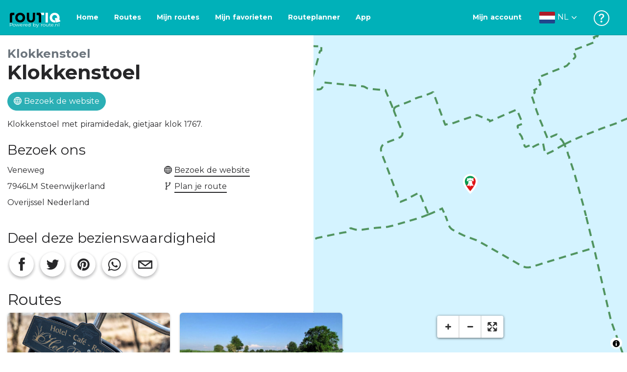

--- FILE ---
content_type: text/html; charset=utf-8
request_url: https://routiq.com/nl/poi/433849/klokkenstoel
body_size: 30338
content:
<!doctype html>
<html data-n-head-ssr>
  <head >
    <meta data-n-head="ssr" charset="utf-8"><meta data-n-head="ssr" name="robots" content="index,follow"><meta data-n-head="ssr" name="viewport" content="width=device-width, initial-scale=1"><meta data-n-head="ssr" name="apple-itunes-app" content="app-id=648322019, app-argument=&#x27;routiq://www.routiq.com/&#x27;"><meta data-n-head="ssr" name="al:android:app_name" content="Routiq, Outdoor routes"><meta data-n-head="ssr" name="al:android:package" content="com.falk.fietsroutes.app"><meta data-n-head="ssr" name="al:ios:app_name" content="Routiq. Outdoor routes"><meta data-n-head="ssr" name="al:ios:app_store_id" content="648322019"><meta data-n-head="ssr" name="apple-mobile-web-app-title" content="Routiq"><meta data-n-head="ssr" name="apple-mobile-web-app-capable" content="yes"><meta data-n-head="ssr" name="apple-mobile-web-app-status-bar-style" content="white-translucent"><meta data-n-head="ssr" data-hid="twitter:account_id" name="twitter:account_id" content="4503599628654817"><meta data-n-head="ssr" data-hid="twitter:app:id:googleplay" name="twitter:app:id:googleplay" content="com.falk.fietsroutes.app"><meta data-n-head="ssr" data-hid="twitter:app:id:iphone" name="twitter:app:id:iphone" content="648322019"><meta data-n-head="ssr" data-hid="twitter:app:name:googleplay" name="twitter:app:name:googleplay" content="Routiq"><meta data-n-head="ssr" data-hid="twitter:app:name:iphone" name="twitter:app:name:iphone" content="Routiq"><meta data-n-head="ssr" data-hid="twitter:site" name="twitter:site" content="@routiq"><meta data-n-head="ssr" data-hid="theme-color" name="theme-color" content="#00b1b9"><meta data-n-head="ssr" data-hid="HandheldFriendly" name="HandheldFriendly" content="True"><meta data-n-head="ssr" data-hid="description" name="description" content="Klokkenstoel met piramidedak, gietjaar klok 1767...."><meta data-n-head="ssr" data-hid="og:title" property="og:title" content="Klokkenstoel"><meta data-n-head="ssr" data-hid="og:description" property="og:description" content="Klokkenstoel met piramidedak, gietjaar klok 1767...."><meta data-n-head="ssr" data-hid="og:image" property="og:image" content="undefined"><meta data-n-head="ssr" data-hid="twitter:card" name="twitter:card" content="summary"><meta data-n-head="ssr" data-hid="twitter:title" name="twitter:title" content="Klokkenstoel"><meta data-n-head="ssr" data-hid="twitter:description" name="twitter:description" content="Klokkenstoel met piramidedak, gietjaar klok 1767...."><meta data-n-head="ssr" data-hid="twitter:image" name="twitter:image" content="undefined"><title>Klokkenstoel</title><link data-n-head="ssr" rel="icon" type="image/x-icon" href="https://dist.routiq.routenl.systems/favicon.ico"><link data-n-head="ssr" rel="preconnect" href="https://dist.route.nl"><link data-n-head="ssr" rel="dns-prefetch" href="https://tiles.route.nl"><link data-n-head="ssr" rel="canonical" href="https://routiq.com/poi/433849/klokkenstoel"><script data-n-head="ssr" data-hid="hotjar" type="text/javascript" charset="utf-8">(function(h,o,t,j,a,r){
            h.hj=h.hj||function(){(h.hj.q=h.hj.q||[]).push(arguments)};
            h._hjSettings={hjid:4986541,hjsv:6};
            a=o.getElementsByTagName('head')[0];
            r=o.createElement('script');r.async=1;
            r.src=t+h._hjSettings.hjid+j+h._hjSettings.hjsv;
            a.appendChild(r);
        })(window,document,'https://static.hotjar.com/c/hotjar-','.js?sv=');</script><script data-n-head="ssr" data-hid="cookieyes" src="https://cdn-cookieyes.com/client_data/7cd60663ee35b37812d2f019/script.js" type="text/javascript" charset="utf-8"></script><script data-n-head="ssr" data-hid="gtm-script">if(!window._gtm_init){window._gtm_init=1;(function(w,n,d,m,e,p){w[d]=(w[d]==1||n[d]=='yes'||n[d]==1||n[m]==1||(w[e]&&w[e][p]&&w[e][p]()))?1:0})(window,navigator,'doNotTrack','msDoNotTrack','external','msTrackingProtectionEnabled');(function(w,d,s,l,x,y){w[x]={};w._gtm_inject=function(i){if(w.doNotTrack||w[x][i])return;w[x][i]=1;w[l]=w[l]||[];w[l].push({'gtm.start':new Date().getTime(),event:'gtm.js'});var f=d.getElementsByTagName(s)[0],j=d.createElement(s);j.async=true;j.src='https://www.googletagmanager.com/gtm.js?id='+i;f.parentNode.insertBefore(j,f);}})(window,document,'script','dataLayer','_gtm_ids','_gtm_inject')}</script><script data-n-head="ssr" type="application/ld+json">{"@context":"https://schema.org","@type":"Organization","name":"Klokkenstoel","description":"Klokkenstoel met piramidedak, gietjaar klok 1767....","address":{"@type":"PostalAddress","addressLocality":"Steenwijkerland, Nederland","postalCode":"7946LM","streetAddress":"Veneweg "}}</script><link rel="preload" href="https://dist.routiq.routenl.systems/13cda51.js" as="script"><link rel="preload" href="https://dist.routiq.routenl.systems/32464df.js" as="script"><link rel="preload" href="https://dist.routiq.routenl.systems/eaff022.js" as="script"><link rel="preload" href="https://dist.routiq.routenl.systems/8c005cb.js" as="script"><link rel="preload" href="https://dist.routiq.routenl.systems/6b4a091.js" as="script"><link rel="preload" href="https://dist.routiq.routenl.systems/d744eaf.js" as="script"><link rel="preload" href="https://dist.routiq.routenl.systems/05627dd.js" as="script"><link rel="preload" href="https://dist.routiq.routenl.systems/d23cb97.js" as="script"><link rel="preload" href="https://dist.routiq.routenl.systems/7fccf33.js" as="script"><link rel="preload" href="https://dist.routiq.routenl.systems/2800b1a.js" as="script"><link rel="preload" href="https://dist.routiq.routenl.systems/1f8debb.js" as="script"><link rel="preload" href="https://dist.routiq.routenl.systems/456b4fa.js" as="script"><link rel="preload" href="https://dist.routiq.routenl.systems/7a5eca3.js" as="script"><link rel="preload" href="https://dist.routiq.routenl.systems/8b7e63b.js" as="script"><link rel="preload" href="https://dist.routiq.routenl.systems/fa4879f.js" as="script"><link rel="preload" href="https://dist.routiq.routenl.systems/5fb7730.js" as="script"><link rel="preload" href="https://dist.routiq.routenl.systems/css/89ab7d2.css" as="style"><link rel="preload" href="https://dist.routiq.routenl.systems/ac73aa9.js" as="script"><link rel="preload" href="https://dist.routiq.routenl.systems/cf41f9c.js" as="script"><link rel="preload" href="https://dist.routiq.routenl.systems/eb3a559.js" as="script"><link rel="preload" href="https://dist.routiq.routenl.systems/f236ecd.js" as="script"><link rel="preload" href="https://dist.routiq.routenl.systems/de8adb7.js" as="script"><link rel="preload" href="https://dist.routiq.routenl.systems/fb38391.js" as="script"><link rel="preload" href="https://dist.routiq.routenl.systems/0aa3adb.js" as="script"><link rel="preload" href="https://dist.routiq.routenl.systems/7024425.js" as="script"><link rel="preload" href="https://dist.routiq.routenl.systems/04eb76a.js" as="script"><link rel="preload" href="https://dist.routiq.routenl.systems/css/f6ba9a4.css" as="style"><link rel="preload" href="https://dist.routiq.routenl.systems/87fd6dd.js" as="script"><link rel="preload" href="https://dist.routiq.routenl.systems/56ebd53.js" as="script"><link rel="preload" href="https://dist.routiq.routenl.systems/257dc90.js" as="script"><link rel="preload" href="https://dist.routiq.routenl.systems/69d5a76.js" as="script"><link rel="preload" href="https://dist.routiq.routenl.systems/css/c1264ab.css" as="style"><link rel="preload" href="https://dist.routiq.routenl.systems/dae1f34.js" as="script"><link rel="preload" href="https://dist.routiq.routenl.systems/33a1b28.js" as="script"><link rel="preload" href="https://dist.routiq.routenl.systems/0faf34a.js" as="script"><link rel="preload" href="https://dist.routiq.routenl.systems/4f7ea29.js" as="script"><link rel="preload" href="https://dist.routiq.routenl.systems/b8b1df1.js" as="script"><link rel="preload" href="https://dist.routiq.routenl.systems/6b8a443.js" as="script"><link rel="preload" href="https://dist.routiq.routenl.systems/fcb4133.js" as="script"><link rel="preload" href="https://dist.routiq.routenl.systems/dbc1a9f.js" as="script"><link rel="preload" href="https://dist.routiq.routenl.systems/e5ea784.js" as="script"><link rel="preload" href="https://dist.routiq.routenl.systems/bf61077.js" as="script"><link rel="preload" href="https://dist.routiq.routenl.systems/46d498c.js" as="script"><link rel="preload" href="https://dist.routiq.routenl.systems/095e922.js" as="script"><link rel="preload" href="https://dist.routiq.routenl.systems/738616f.js" as="script"><link rel="preload" href="https://dist.routiq.routenl.systems/9fd6b15.js" as="script"><link rel="preload" href="https://dist.routiq.routenl.systems/755c7de.js" as="script"><link rel="preload" href="https://dist.routiq.routenl.systems/0c4a491.js" as="script"><link rel="preload" href="https://dist.routiq.routenl.systems/7b0c7f8.js" as="script"><link rel="preload" href="https://dist.routiq.routenl.systems/0dffbd1.js" as="script"><link rel="preload" href="https://dist.routiq.routenl.systems/f4563fc.js" as="script"><link rel="preload" href="https://dist.routiq.routenl.systems/f109550.js" as="script"><link rel="preload" href="https://dist.routiq.routenl.systems/c3ab544.js" as="script"><link rel="preload" href="https://dist.routiq.routenl.systems/2af034d.js" as="script"><link rel="preload" href="https://dist.routiq.routenl.systems/7897ff5.js" as="script"><link rel="preload" href="https://dist.routiq.routenl.systems/2a3ad9d.js" as="script"><link rel="preload" href="https://dist.routiq.routenl.systems/81b91a2.js" as="script"><link rel="preload" href="https://dist.routiq.routenl.systems/2610baf.js" as="script"><link rel="preload" href="https://dist.routiq.routenl.systems/97356a9.js" as="script"><link rel="preload" href="https://dist.routiq.routenl.systems/def464f.js" as="script"><link rel="preload" href="https://dist.routiq.routenl.systems/487eeb0.js" as="script"><link rel="preload" href="https://dist.routiq.routenl.systems/db589ca.js" as="script"><link rel="preload" href="https://dist.routiq.routenl.systems/150435a.js" as="script"><link rel="preload" href="https://dist.routiq.routenl.systems/dca566a.js" as="script"><link rel="preload" href="https://dist.routiq.routenl.systems/2b39535.js" as="script"><link rel="preload" href="https://dist.routiq.routenl.systems/css/9588123.css" as="style"><link rel="preload" href="https://dist.routiq.routenl.systems/92bf935.js" as="script"><link rel="preload" href="https://dist.routiq.routenl.systems/css/730dd1a.css" as="style"><link rel="preload" href="https://dist.routiq.routenl.systems/c59574f.js" as="script"><link rel="preload" href="https://dist.routiq.routenl.systems/css/e5c9d09.css" as="style"><link rel="preload" href="https://dist.routiq.routenl.systems/6c858c7.js" as="script"><link rel="preload" href="https://dist.routiq.routenl.systems/5274455.js" as="script"><link rel="preload" href="https://dist.routiq.routenl.systems/c1c5f86.js" as="script"><link rel="preload" href="https://dist.routiq.routenl.systems/ad8a138.js" as="script"><link rel="preload" href="https://dist.routiq.routenl.systems/d2c6d2c.js" as="script"><link rel="preload" href="https://dist.routiq.routenl.systems/81bdd43.js" as="script"><link rel="preload" href="https://dist.routiq.routenl.systems/7f8273a.js" as="script"><link rel="preload" href="https://dist.routiq.routenl.systems/bd6d9e4.js" as="script"><link rel="preload" href="https://dist.routiq.routenl.systems/581d586.js" as="script"><link rel="preload" href="https://dist.routiq.routenl.systems/css/6745a6e.css" as="style"><link rel="preload" href="https://dist.routiq.routenl.systems/172d29b.js" as="script"><link rel="preload" href="https://dist.routiq.routenl.systems/ad58d52.js" as="script"><link rel="preload" href="https://dist.routiq.routenl.systems/css/72ea655.css" as="style"><link rel="preload" href="https://dist.routiq.routenl.systems/c45f41c.js" as="script"><link rel="preload" href="https://dist.routiq.routenl.systems/css/6d1d6f1.css" as="style"><link rel="preload" href="https://dist.routiq.routenl.systems/c5bb2b5.js" as="script"><link rel="preload" href="https://dist.routiq.routenl.systems/06de04e.js" as="script"><link rel="preload" href="https://dist.routiq.routenl.systems/css/b6d8087.css" as="style"><link rel="preload" href="https://dist.routiq.routenl.systems/d35cc2a.js" as="script"><link rel="preload" href="https://dist.routiq.routenl.systems/css/a1b4e39.css" as="style"><link rel="preload" href="https://dist.routiq.routenl.systems/de3713d.js" as="script"><link rel="stylesheet" href="https://dist.routiq.routenl.systems/css/89ab7d2.css"><link rel="stylesheet" href="https://dist.routiq.routenl.systems/css/f6ba9a4.css"><link rel="stylesheet" href="https://dist.routiq.routenl.systems/css/c1264ab.css"><link rel="stylesheet" href="https://dist.routiq.routenl.systems/css/9588123.css"><link rel="stylesheet" href="https://dist.routiq.routenl.systems/css/730dd1a.css"><link rel="stylesheet" href="https://dist.routiq.routenl.systems/css/e5c9d09.css"><link rel="stylesheet" href="https://dist.routiq.routenl.systems/css/6745a6e.css"><link rel="stylesheet" href="https://dist.routiq.routenl.systems/css/72ea655.css"><link rel="stylesheet" href="https://dist.routiq.routenl.systems/css/6d1d6f1.css"><link rel="stylesheet" href="https://dist.routiq.routenl.systems/css/b6d8087.css"><link rel="stylesheet" href="https://dist.routiq.routenl.systems/css/a1b4e39.css">
  </head>
  <body >
    <noscript data-n-head="ssr" data-hid="gtm-noscript" data-pbody="true"></noscript><div data-server-rendered="true" id="__nuxt"><!----><div id="__layout"><div><div class="fixed-top collapse-padding"><nav class="navbar navbar-light bg-faded fixed-top navbar-expand-md"><button type="button" aria-label="Toggle navigation" class="navbar-toggler"><div class="hamburger--slider"><div class="hamburger-inner"></div></div></button> <a href="/nl" target="_self" class="navbar-brand nuxt-link-active mx-auto ml-md-auto nl"><svg width="193" height="48" viewBox="0 0 193 48" fill="none" xmlns="http://www.w3.org/2000/svg"><mask id="mask0" mask-type="alpha" maskUnits="userSpaceOnUse" x="0" y="0" width="193" height="48"><rect width="193" height="48" fill="#439539"></rect></mask> <g mask="url(#mask0)"><path d="M34.2628 8.02121C24.9245 7.97668 17.9429 14.7462 17.8985 23.8984C17.854 33.0284 24.7688 39.8647 34.0627 39.8869C43.3121 39.9092 50.2047 33.162 50.2714 24.032C50.3603 15.0134 43.401 8.06575 34.2628 8.02121ZM34.1071 32.9393C29.5269 32.9393 25.7916 28.931 25.7916 23.9652C25.7916 19.0217 29.5047 15.1693 34.1071 15.1693C38.6874 15.1693 42.4227 19.0217 42.4227 23.9652C42.4005 28.9087 38.6874 32.9393 34.1071 32.9393ZM55.9633 8.02121H63.4117V8.84514L63.434 25.1677C63.4562 26.437 63.5896 27.7285 63.9231 28.9533C64.768 31.9595 66.6357 33.5851 69.6151 33.5405C72.5055 33.5183 74.2842 31.8259 75.1069 28.8642C75.3737 27.8621 75.4404 27.105 75.5516 25.7467C75.6627 24.3883 75.5738 14.5235 75.5738 8.91194V8.04348H83.0445V8.39977L83.0222 26.3479C83 29.0201 82.4886 31.6032 81.0656 33.8968C78.9756 37.2593 75.9073 39.1521 72.0163 39.7088C68.9258 40.1542 65.9019 39.9092 63.056 38.5063C59.0094 36.4799 56.8082 33.1397 56.2079 28.7083C56.03 27.3722 55.9855 25.9916 55.9855 24.6555V8.8674C55.9633 8.55565 55.9633 8.28843 55.9633 8.02121ZM5.64747 8.02121C1.8899 8.04348 0 10.8493 0 14.6126V39.8869H7.44843V19.6897C7.44843 19.0885 7.4929 18.465 7.64854 17.9083C8.04875 16.4386 9.33833 15.5256 10.917 15.5256H14.8746V8.06575" fill="black"></path> <path d="M97.1852 8.02148C100.921 8.04375 102.833 10.8718 102.833 14.6129V39.8872H95.3842V19.7123C95.3842 19.111 95.3397 18.4875 95.1841 17.9308C94.7839 16.4611 93.4943 15.5481 91.9157 15.5481C90.1369 15.5259 89.7812 15.5481 87.958 15.5481V8.04375L97.1852 8.02148Z" fill="black"></path> <path d="M100.988 8.02227C102.455 9.02434 103.922 11.5852 103.922 14.0347L103.967 15.5266H112.527V8L100.988 8.02227Z" fill="white"></path> <path d="M117.573 8.04492H125.022V39.9107H117.573V8.04492ZM164.376 30.4244L161.953 31.0479C162.909 28.977 163.465 26.6611 163.487 24.1448C163.554 15.1485 156.594 8.17853 147.456 8.13399C138.118 8.08946 131.136 14.859 131.092 24.0112C131.047 33.1411 137.962 39.9775 147.256 39.9997C148.812 39.9997 149.324 40.022 150.725 39.6657C150.347 39.3539 150.035 38.9086 149.902 38.3964L148.879 34.3881L148.501 32.9185C148.501 32.9185 148.034 33.0298 147.278 33.0298C142.698 33.0298 138.963 29.0215 138.963 24.0557C138.963 19.0899 142.676 15.2598 147.278 15.2598C151.859 15.2598 155.594 19.1122 155.594 24.0557C155.594 25.325 155.349 26.5052 154.927 27.5964L154.082 24.3229L147.745 25.9485L149.857 34.1432L150.88 38.1515C151.214 39.443 152.526 40.2224 153.815 39.8884L157.817 38.864L165.999 36.7486L164.376 30.4244Z" fill="white"></path></g></svg> <span class="powered-by">
        Powered by route.nl
      </span></a> <button type="button" aria-label="Toggle navigation" class="navbar-toggler"><div class="icon-box"><i class="dripicons-user"></i></div></button> <div id="nav-md-menu-collapse" class="navbar-collapse collapse" style="display:none;"></div></nav> <div id="nav-hamburger-collapse" class="hamburger-menu-collapsed navbar-collapse collapse" style="display:none;"><div class="vh-100 d-flex flex-column justify-content-between"><ul class="d-flex flex-column pl-0"><li><a href="/" class="card-title m-0 d-flex align-items-center justify-content-between pl-4 nuxt-link-active">
            Routes
            <svg width="8" height="14" viewBox="0 0 8 14" fill="none" xmlns="http://www.w3.org/2000/svg"><path d="M8 7C8 7.2654 7.90592 7.50668 7.71775 7.6997L1.60241 13.7315C1.22608 14.0934 0.638068 14.0934 0.261739 13.7074C-0.0910696 13.3214 -0.0910681 12.7182 0.285261 12.3321L5.69499 7L0.285261 1.66785C-0.0910681 1.30594 -0.0910696 0.67864 0.261739 0.292604C0.614547 -0.0934324 1.22608 -0.0933971 1.60241 0.268512L7.71775 6.3003C7.90592 6.49332 8 6.7346 8 7Z" fill="#030405"></path></svg></a></li> <li><a href="/nl/routeplanner" class="card-title m-0 d-flex align-items-center justify-content-between pl-4">
            Routeplanner
            <svg width="8" height="14" viewBox="0 0 8 14" fill="none" xmlns="http://www.w3.org/2000/svg"><path d="M8 7C8 7.2654 7.90592 7.50668 7.71775 7.6997L1.60241 13.7315C1.22608 14.0934 0.638068 14.0934 0.261739 13.7074C-0.0910696 13.3214 -0.0910681 12.7182 0.285261 12.3321L5.69499 7L0.285261 1.66785C-0.0910681 1.30594 -0.0910696 0.67864 0.261739 0.292604C0.614547 -0.0934324 1.22608 -0.0933971 1.60241 0.268512L7.71775 6.3003C7.90592 6.49332 8 6.7346 8 7Z" fill="#030405"></path></svg></a></li> <li><a href="/nl/app" class="card-title m-0 d-flex align-items-center justify-content-between pl-4">
            App
            <svg width="8" height="14" viewBox="0 0 8 14" fill="none" xmlns="http://www.w3.org/2000/svg"><path d="M8 7C8 7.2654 7.90592 7.50668 7.71775 7.6997L1.60241 13.7315C1.22608 14.0934 0.638068 14.0934 0.261739 13.7074C-0.0910696 13.3214 -0.0910681 12.7182 0.285261 12.3321L5.69499 7L0.285261 1.66785C-0.0910681 1.30594 -0.0910696 0.67864 0.261739 0.292604C0.614547 -0.0934324 1.22608 -0.0933971 1.60241 0.268512L7.71775 6.3003C7.90592 6.49332 8 6.7346 8 7Z" fill="#030405"></path></svg></a></li> <li><a href="https://help.route.nl/" rel="nofollow" class="card-title m-0 d-flex align-items-center justify-content-between pl-4">
            Help
            <svg width="8" height="14" viewBox="0 0 8 14" fill="none" xmlns="http://www.w3.org/2000/svg"><path d="M8 7C8 7.2654 7.90592 7.50668 7.71775 7.6997L1.60241 13.7315C1.22608 14.0934 0.638068 14.0934 0.261739 13.7074C-0.0910696 13.3214 -0.0910681 12.7182 0.285261 12.3321L5.69499 7L0.285261 1.66785C-0.0910681 1.30594 -0.0910696 0.67864 0.261739 0.292604C0.614547 -0.0934324 1.22608 -0.0933971 1.60241 0.268512L7.71775 6.3003C7.90592 6.49332 8 6.7346 8 7Z" fill="#030405"></path></svg></a></li></ul> <div class="dropdown b-dropdown language-dropdown d-flex dropup btn-group"><!----><button aria-haspopup="menu" aria-expanded="false" type="button" class="btn dropdown-toggle btn-secondary toggle dropdown-toggle-no-caret"><div class="d-flex justify-content-between align-items-center">
            Nederlands
            <svg width="14" height="8" viewBox="0 0 14 8" fill="none" xmlns="http://www.w3.org/2000/svg"><path d="M7 8C6.7346 8 6.49332 7.90592 6.3003 7.71775L0.268483 1.60241C-0.0934261 1.22608 -0.093432 0.638068 0.292604 0.261739C0.678641 -0.0910696 1.28184 -0.0910681 1.66788 0.285261L7 5.69499L12.3322 0.285261C12.6941 -0.0910681 13.3214 -0.0910696 13.7074 0.261739C14.0934 0.614547 14.0934 1.22608 13.7315 1.60241L7.6997 7.71775C7.50668 7.90592 7.2654 8 7 8Z" fill="#030405"></path></svg></div></button><ul role="menu" tabindex="-1" class="dropdown-menu"> <li role="presentation"><a href="/fr/poi/433849/klokkenstoel" role="menuitem" target="_self" class="dropdown-item">
          Français
        </a></li><li role="presentation"><a href="/poi/433849/klokkenstoel" role="menuitem" target="_self" class="dropdown-item">
          English
        </a></li><li role="presentation"><a href="/es/poi/433849/klokkenstoel" role="menuitem" target="_self" class="dropdown-item">
          Español
        </a></li><li role="presentation"><a href="/de/poi/433849/klokkenstoel" role="menuitem" target="_self" class="dropdown-item">
          Deutsch
        </a></li><li role="presentation"><a href="/da/poi/433849/klokkenstoel" role="menuitem" target="_self" class="dropdown-item">
          Dansk
        </a></li></ul></div></div></div> <!----> <!----> <!----> <!----></div> <div class="container-fluid"><div class="row" data-v-10088f03 data-v-10088f03><div id="map-wrapper" class="col-md-4 col-xl-6 order-lg-2 col-12" data-v-10088f03 data-v-10088f03><!----></div> <div id="detail" class="col-md-8 col-xl-6 order-lg-1 col-12" data-v-10088f03 data-v-10088f03><!----> <small class="d-block mt-4 mb-0 text-muted font-weight-bold h4" data-v-10088f03>
      Klokkenstoel
    </small> <h1 id="poi-name" class="font-weight-bold mb-3" data-v-10088f03>Klokkenstoel</h1> <!----> <a href="http://www.klokkenstoelen.nl" target="_blank" rel="nofollow" class="btn btn-secondary mb-3" data-v-10088f03><i class="dripicons-web" data-v-10088f03></i> Bezoek de website
    </a> <div id="poi-description" class="mb-4" data-v-10088f03>Klokkenstoel met piramidedak, gietjaar klok 1767.</div> <div class="row mb-4" data-v-10088f03 data-v-10088f03><div class="col-12" data-v-10088f03 data-v-10088f03><h2 class="h3" data-v-10088f03>Bezoek ons</h2></div> <div class="col-sm-6 col-12" data-v-10088f03 data-v-10088f03><address id="poi-address" data-v-10088f03>
          Veneweg <br data-v-10088f03>
          7946LM Steenwijkerland<br data-v-10088f03>
          Overijssel Nederland
        </address></div> <div class="col-sm-6 col-12" data-v-10088f03 data-v-10088f03><p class="poi-c2a" data-v-10088f03><!----> <!----> <span class="d-block" data-v-10088f03><i class="dripicons-web" data-v-10088f03></i> <a href="http://www.klokkenstoelen.nl" target="_blank" rel="nofollow" class="text-normal" data-v-10088f03>
              Bezoek de website
            </a></span> <span class="d-block" data-v-10088f03><i class="dripicons-network-2" data-v-10088f03></i> <a href="/nl/routeplanner?poi=433849" class="text-normal" data-v-10088f03>
              Plan je route
            </a></span></p></div></div> <h2 class="h3" data-v-10088f03>Deel deze bezienswaardigheid</h2> <div class="share-route-wrapper mb-4" data-v-45851114 data-v-10088f03><span class="share-route-btn" data-v-45851114><i aria-hidden="true" class="r-icon-facebook" data-v-45851114></i></span> <span class="share-route-btn" data-v-45851114><i aria-hidden="true" class="r-icon-twitter" data-v-45851114></i></span> <span class="share-route-btn" data-v-45851114><i aria-hidden="true" class="r-icon-pinterest" data-v-45851114></i></span> <a href="whatsapp://send?text=Ik%20heb%20een%20tip%20voor%20je%3A https://routiq.com/nl/poi/433849/klokkenstoel" class="share-route-btn" data-v-45851114><i aria-hidden="true" class="r-icon-whatsapp" data-v-45851114></i></a> <a href="mailto:?subject=Ik%20heb%20een%20tip%20voor%20je%3A https://routiq.com/nl/poi/433849/klokkenstoel&amp;body=Ik%20heb%20een%20tip%20voor%20je%3A https://routiq.com/nl/poi/433849/klokkenstoel" class="share-route-btn" data-v-45851114><i aria-hidden="true" class="dripicons-mail" data-v-45851114></i></a></div> <!----></div> <div class="d-sm-none bottom-overlay" data-v-c4fcf636 data-v-10088f03><div class="py-1" data-v-c4fcf636><span class="h4 font-weight-bold" data-v-c4fcf636>Zie Routiq in...</span></div> <div class="overlay-border" data-v-c4fcf636></div> <div class="mt-3" data-v-c4fcf636><ul class="list-unstyled" data-v-c4fcf636><li data-v-c4fcf636><div class="d-flex" data-v-c4fcf636><img src="https://dist.routiq.routenl.systems/img/routiq-logo.svg" alt="Routiq Logo" data-v-c4fcf636> <span class="overlay-label pl-3 py-3" data-v-c4fcf636>
            Routiq-app
          </span> <button type="button" class="btn ml-auto btn-primary" data-v-c4fcf636 data-v-c4fcf636>
            Openen
          </button></div></li> <li class="mt-3" data-v-c4fcf636><div class="d-flex" data-v-c4fcf636><img src="https://dist.routiq.routenl.systems/img/browser-logo.svg" alt="Browser" data-v-c4fcf636> <span class="overlay-label pl-3 py-3" data-v-c4fcf636>
            Browser
          </span> <button type="button" class="btn ml-auto btn-light" data-v-c4fcf636 data-v-c4fcf636>
            Doorgaan
          </button></div></li></ul></div></div></div></div> <!----> <div data-v-cc30cfa4><!----></div> <div data-v-3c234729><!----></div></div></div></div><script>window.__NUXT__=(function(a,b,c,d,e,f,g,h,i,j,k,l,m,n,o,p,q,r,s,t,u,v,w,x,y,z,A,B,C,D,E,F,G,H,I,J,K,L,M,N,O,P,Q,R,S,T,U,V,W,X,Y,Z,_,$,aa,ab,ac,ad,ae,af,ag,ah,ai,aj,ak,al,am,an,ao,ap,aq,ar,as,at,au,av,aw,ax){A.id="10192";B.id="90";B.name=g;B.icon=55;B.popup=h;B.defaultChecked=b;B.type="POI_CATEGORY";B.parent={id:C};B.children={};B.topLevelCategory={id:C};return {layout:"default",data:[{poi:{id:k,name:g,description:z,latitude:l,longitude:m,mainPicture:A,category:B,isLandmark:h,isParticipant:b,isJunction:b,website:D,phoneNumber:e,email:e,street:i,houseNumber:e,postalCode:n,city:o,state:p,country:q,bookingUrl:c,sluggedName:E,marker:{poi:{id:k,name:g,description:z,latitude:l,longitude:m,mainPicture:A,category:B,isLandmark:h,isParticipant:b,isJunction:b,website:D,phoneNumber:e,email:e,street:i,houseNumber:e,postalCode:n,city:o,state:p,country:q,bookingUrl:c,sluggedName:E},id:k,name:g,street:i,postalCode:i,state:p,city:o,country:q,latitude:l,longitude:m,index:r,isEndPoint:b,isStartingPoint:b}},seoDescription:F,structuredData:{"@context":"https:\u002F\u002Fschema.org","@type":"Organization",name:g,description:F,email:a,telephone:a,address:{"@type":"PostalAddress",addressLocality:"Steenwijkerland, Nederland",postalCode:n,streetAddress:"Veneweg "}}}],fetch:{},error:c,state:{authentication:{userID:c,groups:[],tokens:a,isAuthenticated:b,user:{},userType:c,appleData:c,googleData:c},filters:{bbox:a,distance:[f,G],categories:[],transportationMode:a,groups:[],point:a,query:a,selected:[],poiId:a,wordpress:a,page:a},pages:{error:{},firebaseDefaultPremiumPrice:c,premiumPrice:c,marketingText:{},mode:"year"},routeplanner:{routePoints:[],modality:"bike",polyline:[],distance:f,time:f,name:a,description:a,routeId:a,routeplannerStatus:a,categories:[],categorySidebar:[],elevations:[],routeCharacteristicList:[]},routes:{isLoading:b,list:[],page:{total:f,current:r,size:H},error:a,mapBbox:a,favorites:[],favPage:{total:f,current:r,size:H}},i18n:{routeParams:{}}},serverRendered:h,routePath:"\u002Fnl\u002Fpoi\u002F433849\u002Fklokkenstoel",config:{appReviewScore:4.5,appReviewScoreTotal:5,minDistanceRange:f,maxDistanceRange:G,baseUrl:"https:\u002F\u002Froutiq.com",mapboxToken:"weyrFUYn79cUCZqSvfKk3XiIp6xATU1m2d924944d29c0501a9f729ed02a6938c0d82c733",mapboxStyleUrl:"https:\u002F\u002Fdist.routiq.routenl.systems\u002Froutenl-v3.0.prod.json",googleCloudUrl:"https:\u002F\u002Fus-central1-route-2638e.cloudfunctions.net",photonUrlInternal:"http:\u002F\u002FRoutiq-photon-prod-env.eu-west-1.elasticbeanstalk.com",photonUrlExternal:"https:\u002F\u002Fphoton.routenl.systems",routiqApiUrlInternal:"http:\u002F\u002Fapi-prod.eu-west-1.elasticbeanstalk.com",routiqApiUrlExternal:"https:\u002F\u002Fapi.routenl.systems",routiqGpxGeneratorUrl:"https:\u002F\u002Fgpx.routenl.systems",routiqAuthUrlInternal:"http:\u002F\u002Froutiq-auth-service-prod-env.eu-west-1.elasticbeanstalk.com",routiqAuthUrlExternal:"https:\u002F\u002Fauth.routenl.systems",routeBuilderUrlInternal:"http:\u002F\u002FRoutiq-route-builder-prod-env.eu-west-1.elasticbeanstalk.com",routeBuilderUrlExternal:"https:\u002F\u002Froute-builder.routenl.systems",gtm:{id:"GTM-NZ8R6HX"},routiqPremiumUrl:"https:\u002F\u002Fpremium.routenl.systems",facebookAppId:1474058619478132,googleAppId:"403733615166-gvs3jum40co6riu6jgvoduad3rbocsvc.apps.googleusercontent.com",appleClientId:"nl.falk.route",stripeInitId:"pk_live_51JVWWUBArGRvmvYTPuMFYKH1yQpPZFV9g8HAbcSRuDxrGp42vOEYcPyfMZ7mgSmjshmjmSeKmmP4wiqSuIDypT6f00xg6fze3e",recaptcha:{siteKey:"6LeqbFkdAAAAAC2r3Rg5d1K7IAE29yAvDYfLXrUg",hideBadge:b,version:2,size:"normal"},env:"production",firebaseConfig:{apiKey:"AIzaSyAgyP7wm2nkaChpTUgzrmfEYpqXjmcRMI4",authDomain:"route-2638e.firebaseapp.com",databaseURL:"https:\u002F\u002Froute-2638e.firebaseio.com",projectId:"route-2638e",storageBucket:"route-2638e.appspot.com",messagingSenderId:"403733615166",appId:"1:403733615166:web:73e91785bdcc421195b76f",measurementId:"G-7EN38QMSEV"},_app:{basePath:I,assetsPath:I,cdnURL:"https:\u002F\u002Fdist.routiq.routenl.systems\u002F"}},__i18n:{langs:{nl:{validations:{attributes:{displayName:J,firstName:s,email:j,oldPassword:"Oud wachtwoord",newPassword:"Nieuw Wachtwoord",password:t,confirm_password:K,terms:L,currentEmail:"Huidig e-mailadres",newEmail:"Nieuw e-mailadres",confirmNewEmail:"Bevestig e-mailadres",confirmNewPassword:"Bevestig nieuw wachtwoord",sameConfirmation:M,eightCharacters:N},required:"{_field_} veld is verplicht.",min:"Het veld {_field_} moet minstens {length} tekens bevatten",max:"Het veld {_field_} mag maximaal {length} tekens bevatten",confirmed:"{_field_} komt niet overeen",date:"{_field_} is geen geldige datum",email:"{_field_} veld is geen geldig e-mailadres."},api_errors:{title:{"language-code-unknown":"Taalfout","user-already-exists":d,"invalid-value":"Fout in velden","invalid-token":O,"invalid-email":"Ongeldige e-mail",not_activated:d,blocked:d,lockout:d,social_media_only:d,"token-expired":O,not_registered:d,conflict:d,"email-not-found":"E-mailfout",invalid_request:"Ongeldige aanvraag","voucher-already-used":P,"voucher-not-found":P,"user-already-auto-renew":"Premium Error","sending-mail-failed":"E-mail verzenden mislukt","user-is-not-activated":"Accountfout","rating-exists":"Beoordelingsfout","route-nearest-failed":"Routefout","change-email-error":"We konden uw e-mail niet wijzigen","change-password-error":"We konden uw wachtwoord niet wijzigen"},default:"Er is iets misgegaan, probeer het later opnieuw.","route-nearest-failed":"Sorry, we kunnen hier geen route plannen.","language-code-unknown":"Taal onbekend","user-already-exists":"Gebruiker bestaat al!","invalid-value":"Sommige velden zijn niet ingesteld of hebben een ongeldige waarde","invalid-token":"Ongeldige token, probeer het opnieuw.","invalid-email":"Ongeldig e-mailadres",not_activated:Q,blocked:"Uw account is geblokkeerd.",lockout:"Je account is tijdelijk geblokkeerd omdat je te vaak een onjuist wachtwoord hebt ingevoerd. Wacht 5 minuten en probeer het opnieuw of vraag een nieuw wachtwoord aan.",social_media_only:"Het e-mailadres dat u hebt ingevoerd, is alleen geldig voor inloggen op sociale media.","token-expired":"Deze link is verlopen, vraag een nieuwe aan.","invalid-terms":"{0} veld is verplicht.",not_registered:"Het lijkt erop dat u probeert in te loggen met een gebruiker die niet is geregistreerd.",conflict:"Gebruiker met hetzelfde e-mailadres bestaat al","email-not-found":"Uw e-mailadres is niet gevonden in ons systeem.",invalid_request:"Je hebt een ongeldig e-mailadres of wachtwoord ingevoerd.","voucher-already-used":"Deze voucher is al gebruikt.","voucher-not-found":"De opgegeven vouchersleutel kan niet worden gevonden.","user-already-auto-renew":"Je hebt al een actief premium abonnement",suppressed_by_user:"Aanmelden bij Google is momenteel niet beschikbaar.","sending-mail-failed":"Sorry we kunnen je op dit moment geen e-mail sturen. Probeer het later opnieuw.","user-is-not-activated":Q,"routeplanner-not-found":"Route niet gevonden!","voucher-expired":"Voucher is al verlopen","rating-exists":"Je hebt al een recensie met een beoordeling achtergelaten",forbidden:"Wachtwoord is onjuist"},login:"Login",premium:u,approximately:"Ongeveer",routeManagementSystem:"Routebeheersysteem",meta:{title:"Vind, creëer en navigeer uw wandel- of fietsroute met Routiq",description:"Routiq biedt meer dan 250.000 routes, of maak eenvoudig je eigen route. Gebruik de app om te navigeren of download als GPX. Begin met verkennen!"},custom_typeahead:{loc:"Locaties",poi:"Interessante plaatsen",current_loc:"Huidige locatie",geolocation:{error:{title:"Toestemming geweigerd",message:"Deze functie werkt niet zonder locatietoestemming, schakel deze in om deze functie te gebruiken."}}},embed:{powered:"aangedreven door:",cycling:"Fietsroute in ",hiking:"Wandelroute in ",view_on:"Bekijk op",open_in_app:"Openen in app"},reviews:{title:"Beoordelingen",based_on:"gebaseerd op {0} recensies",description:"Lees hieronder de ervaringen van anderen. Zo kom je erachter welke score de route heeft gekregen en kun je beslissen of deze route iets voor jou is. Veel plezier!",buttons:{edit:"Recensie bewerken",delete:"Review verwijderen"},prompt:{delete:{title:"Review verwijderen?",description:"Weet u zeker dat u deze recensie wilt verwijderen?"},msg:{title:"Review verwijderd!",description:"Je hebt de recensie succesvol verwijderd"}},new:{cycling_title:"Wat vond je van deze fietsroute?",walking_title:"Wat vond je van deze wandelroute?",title:"Geef je ervaring een titel",description:"Beschrijf hier uw ervaring, tips en advies.",success_message:{title:"Review succesvol verzonden!",message:"Bedankt voor je review!"},send:"Verzenden"},update:{success_message:{title:"Review bijgewerkt",message:"Beoordeling is succesvol bijgewerkt"}}},socialShare:{youtube:"YouTube",facebook:"Facebook",twitter:"Twitter",linkedIn:"LinkedIn",instagram:"Instagram",shareRoute:"Deel deze route",shareRouteDescription:"Ik heb een route gevonden"},signUp:v,"no-email":{"text-1":"Geen e-mail ontvangen? Klik","text-2":"hier","text-3":"opnieuw verzenden",success:{title:"Stuur e-mail succesvol",message:"Activeringslink is naar uw e-mailadres gestuurd. Controleer uw inbox"}},seo:{title:"Routiq",description:R},loginForm:{placeholderMail:j,placeholderPass:t,rememberMe:"Onthoud mij",passwordForget:S,noMember:"Nog geen member?",createAccount:"Maak een account","verify-email-message":{title:"Bijna klaar!",message:"Uw e-mailadres is nog niet bevestigd. Log in met uw oude emailadres om uw nieuwe e-mailadres te bevestigen."},useCode:"Gebruik in plaats daarvan een eenmalige code",usePassword:"Gebruik in plaats daarvan je wachtwoord",otpTitle:"Eenmalige code",otpPlaceholder:"Voer 6-cijferige code in",sendCode:"Code verzenden",sendingCode:"Code wordt verzonden...",otpRequestedTitle:"Code verzonden",otpRequestedMsg:"We hebben een inlogcode naar je e-mail gestuurd. De code is 15 minuten geldig."},links:{home:"Home",login:"Log in",logout:"Uitloggen",myRoutes:"Mijn routes",routes:"Routes",routeplanner:"Routeplanner",featured:"Uitgelicht",webshop:"Webshop",help:"Help",myFotos:"Mijn foto's",myFavorites:"Mijn favorieten",myProfile:"Mijn gegevens",loginWithSocial:"Login met",loginWithEmail:"Of login met e-mailadres",myAccount:T,app:U},home:{title:R},ads:{appAdTitle:V,appAdDescription:"Maak gemakkelijk zelf routes in de app, Vind de mooiste routes in de buurt en Navigeer wandel- en fietsroutes met gesproken instructies"},routes:{error:{resetMessage:"Het ophalen van de routes is mislukt, klik op de knop om de standaard waardes te gebruiken.",resetButton:"Filters resetten",refreshMessage:"Het ophalen van de routes is mislukt",refreshButton:W,incomplete_title:"Deze route is onvolledig...",incomplete_message:"De route is niet correct opgeslagen, probeer hem opnieuw te maken."},found:"{0} routes gevonden",empty:{none:"Geen routes gevonden...",plan:"Plan je eigen route met onze routeplanner",open:"Open routeplanner"}},route:{name:"Naam",distance:w,score:"Score",description:"Omschrijving",providedBy:"Aangeboden door:",modality:{bike:"Fietsen",walk:"Wandelen",mountainbike:"Mountainbiken",cycling:"Wielrennen"},type:{bike:"Fietsroute",walk:"Wandelroute"},mode:{bike:"Fietsen in",walk:"Wandelen naar binnen"},tour_tip:"Tourtip; Wandelen met kinderen! Routes tot 5 km zijn ideaal",embedThisPage:"Embed deze pagina",embedModal:{title:"Deze route op je website tonen",content:"Gebruik deze gratis widget om deze route op je website te tonen.\u003Cbr\u003E\u003Cbr\u003EDoorloop deze stappen om de juiste widget op je website te kunnen tonen.\u003Cbr\u003E\u003Cbr\u003E1. Kies de maat\u003Cbr\u003E2. Ga akkoord met de voorwaarden\u003Cbr\u003E3. Kopieer de HTML code en plaats deze op je website",userTerms:"Ik ga akkoord met de \u003Ca href=\"\u002Fnl\u002Fterms-of-use\" class=\"text-secondary\" target=\"_blank\"\u003Egebruikersvoorwaarden\u003C\u002Fa\u003E",options:{tile:"Tile",card:"Card",map:X,detail:"Detail"},embedBlockquote:"Op https:\u002F\u002Froutiq.com vind je nog meer fietsroutes en wandelroutes"},startPointWalk:"Begin hier je wandelroute",startPointCycle:"Start hier je fietsroute",downloadGpx:"Download de GPX",printThisRoute:Y,startPointDescription:"Je kunt waarschijnlijk niet wachten om te starten met je tocht, maar je moet eerst nog naar het startpunt van de route toe. Klik hieronder op de button om je route naar het startpunt te plannen.",instructions:{title:"Routebeschrijving",showDetailed:"Toon gedetailleerde routebeschrijving",table:{header:{description:"Beschrijving",distance:w}},showDirections:"Toon volledige routebeschrijving",hideDirections:"Verberg volledige routebeschrijving"},placeNameDirectory:"Plaatsnaam register",height_profile:Z,editRoute:"Route bewerken"},poi:{junction:"Knooppunt",dont_miss:"Dit wil je niet missen",participants:"Pauzeplaatsen",landmarks:"Bezienswaardigheden",practical:"Praktische informatie",sendEmail:"Stuur een e-mail",visitWebsite:_,yourStartingPoint:"Jouw startpunt",participantsDescription:"Hieronder vind je verschillende pauzesuggesties die je tijdens je route kan bezoeken. Deze zijn onderverdeeld in verschillende categorieën, zodat het makkelijk is voor jou om te kiezen.",callUs:"Bel ons",visitUs:"Bezoek ons",planYourRoute:"Plan je route",shareThisPoi:"Deel deze bezienswaardigheid",shareDescription:"Ik heb een tip voor je:",stats:{moreInfo:"Meer informatie over deze poi",routeShare:"Gedeelde routes",routeReviews:"Aantal reviews",routeDownloads:"Gedownloade routes",routeNavigation:"Genavigeerde routes",routePrint:"Geprinte routes",routeViews:"Bekeken routes",routeFavorites:"Opgeslagen routes",totalUsers:"Totaal aantal fietsers & wandelaars",returnOnInvestment:"Gegenereerde omzet",loadingFailed:"Er ging iets fout bij het ophalen van de statistieken",tryAgain:"Probeer opnieuw",refreshData:"Ververs data"}},button:{showMore:"Toon meer",searchInThisArea:"Zoek in dit gebied \u003Cbr\u002F\u003E zoom in voor meer resultaten",search:"Zoeken",save:x,reset:$,openRoute:"Open de route",moreInfo:"Meer informatie",continue:"Doorgaan met",cancel:y,confirm:"Bevestigen",back:"Terug",retry:W},locationSearchForm:{routesIn:"in",placeholder:"bv. Berlijn, Eindhoven, etc.",locationButtonTooltip:"Zoek routes in de buurt"},filters:{activity:aa,distance:w,moreFilters:"Meer filters"},footer:{forYou:"Voor jou",app:U,tips:"Tips",frequentlyAskedQuestions:"Veel gestelde vragen",gpsRoutes:"GPS\u002FGPX routes",aboutUs:"Over ons",about:"Het Bedrijf",press:"Pres",team:"Team",Jobs:"Vacatures",forYourCompany:"Voor jouw bedrijf",partners:"Partners",addYourLocation:"Voeg jouw locatie toe",embedRoutes:"Routes insluiten",followRoutiq:ab,downloadTheApp:ac,privacy:"Privacyverklaring",copyrights:ad,cookies:ae,disclaimer:af,sitemap:"Sitemap","terms-of-use":L,"premium-terms-of-use":ag,follow:ab,promoteRoutes:"Routes promoten"},pages:{app:{title:V,reviewTitle:"Beoordelingen en recensies",reviewCount:"9,1K beoordelingen",totalDownloads:ah,downloadApp:ac,reviews:[{user:"Paul Rilland, 20-6-2019",title:"Super app!",description:"We gebruiken deze app om fietsroutes te bouwen en dat gaat super! Meerdere geprobeerd maar dit is de beste volgens ons. Daarom ook een betaald account genomen. Dan kun je meer routes bewaren. Wens: makkelijker maken om halverwege een extra lus aan de route te maken."},{user:"Roosje211, 14-4-2019",title:"Wat een geweldige app!",description:"Deze app doet het perfect, ben er helemaal blij mee. Vanochtend een wandeling van 10 kilometer gemaakt in de omgeving van Zoutelande met deze app en hij wijst je gewoon echt perfect de weg!"},{user:"Anaid11, 19-5-2019",title:"Super app",description:"Wij gebruiken de app al meer dan een jaar PREMIUM en is zeker zijn geld waard. Ik zeg maar zo voor niets gaat de zon op. Prachtige routes waar wij heerlijk van genieten en op de mooiste plekjes komen. Ga zo door"}],appFunctionsTitle:"Met de route.nl app kun je, routes...",appFunctionsFind:"Vinden",appFunctionsCreate:"Maken",appFunctionsNavigate:"Volgen",appFunctionsDownload:"Downloaden",appInfoTitle:"Download gratis de wandel- en fietsroutes app!",appInfoList:["150.000 routes in je broekzak","Vind snel de mooiste routes in de buurt","Plan gemakkelijk zelf routes in de app","Gesproken wandel- en fietsnavigatie (iOS & Android)",ah]},error:{"403":{title:"De pagina die je probeert te bezoeken is niet openbaar"},"404":{title:"Sorry, we kunnen deze pagina niet meer vinden"},title:"Er heeft een probleem plaatsgevonden",button:"Terug naar de voorpagina"},privacy:{title:"Privacy",content:"\u003Ch2 class=\"h3\"\u003E1. Algemeen\u003C\u002Fh2\u003E \u003Cp\u003E1.1 Dit is het Privacy Statement van route.nl, een product van Route.nl B.V. Route.nl B.V. is verantwoordelijk voor het verwerken van uw persoonsgegevens. In deze Privacy Statement wordt beschreven hoe deze gegevensverwerking geschiedt en voor welke doeleinden deze gegevens worden verwerkt.\u003Cbr\u002F\u003E1.2 Door route.nl te gebruiken, gaat u akkoord met de volgende voorwaarden die daarop van toepassing zijn. Indien u niet met deze Privacy Statement akkoord gaat, wordt u verzocht route.nl niet te gebruiken.\u003C\u002Fp\u003E \u003Ch2 class=\"h3\"\u003E2. Verwerking van persoonsgegevens\u003C\u002Fh2\u003E \u003Cp\u003E 2.1 Route.nl B.V. verwerkt persoonsgegevens over u doordat u gebruik maakt van onze diensten en\u002Fof omdat u deze gegevens aan ons verstrekt. De persoonsgegevens die Route.nl B.V. van u verwerkt zijn onder meer: voornaam, tussenvoegsels, achternaam, email adres, telefoonnummer, betaalgegevens, adres etc. Tevens verzamelt Route.nl B.V.: geografische locatiegegevens, loggegevens (IP-gegevens), cookiegegevens, apparaat informatie en gegevens die worden verkregen van zusterbedrijven van Route.nl B.V. waarvan u gebruik maakt.\u003Cbr\u002F\u003E2.2 [Route.nl B.V. verwerkt de genoemde persoonsgegevens onder 2.1 wanneer u hiervoor toestemming hebt gegeven of wanneer er een overeenkomst is gesloten tussen u en Route.nl B.V. De genoemde persoonsgegevens onder 2.1 worden verwerkt voor de volgende doelen:\u003Cbr\u002F\u003E- Verstrekken en verbeteren van diensten\u003Cbr\u002F\u003E- Aanmelden voor de nieuwsbrief\u003Cbr\u002F\u003E- Afnemen van het premium abonnement\u003Cbr\u002F\u003E- Registeren en\u002Fof inloggen op route.nl\u003Cbr\u002F\u003E- Het uitvoeren van zoekopdrachten\u003Cbr\u002F\u003E- Downloaden van routes\u003Cbr\u002F\u003E- Zelf samenstellen van routes\u003Cbr\u002F\u003E- Online aankopen]\u003Cbr\u002F\u003E 2.3 U kunt uw account verwijderen met behulp van onze optie \"account verwijderen\" in onze app en website. We zullen al uw accountgegevens verwijderen zodra u op deze knop hebt gedrukt. Houd er rekening mee dat we alle openbaar beschikbare routes en afbeeldingen behouden die op ons platform zijn gemaakt, deze worden ontkoppeld van uw account en geanonimiseerd. \u003C\u002Fp\u003E \u003Ch2 class=\"h3\"\u003E3. Doorgifte aan derden\u003C\u002Fh2\u003E \u003Cp\u003E 3.1 Alleen de personen die door Route.nl B.V. zijn geautoriseerd om persoonsgegevens te beveiligen en\u002Fof anderszins te bewerken en\u002Fof IT-onderhoudswerkzaamheden uit te voeren hebben toegang tot uw persoonsgegevens.\u003Cbr\u002F\u003E3.2 [Route.nl B.V.] kan voor de in deze Privacy Statement opgesomde verwerkingsdoeleinden een verwerker inschakelen, in dat geval zal zij een overeenkomst sluiten die erop ziet dat de verwerker voldoende waarborgen biedt ten aanzien van technische en organisatorische beveiligingsmaatregelen met betrekking tot de te verrichten verwerkingen.]\u003Cbr\u002F\u003E3.3 Route.nl B.V. verstrekt geanonimiseerde geografische gegevens van gebruikers van route.nl aan derden om een bijdrage te leveren aan een beter en veiliger fiets- en wandel netwerk. Tevens worden geanonimiseerde gegevens aan derden verstrekt voor de evaluatie van getoonde thematische, openbare en niet openbare routes. \u003Cbr\u002F\u003E3.4 Voor het overige zal Route.nl B.V. uw persoonsgegevens niet aan derden verstrekken, tenzij dit noodzakelijk is voor de uitvoering van haar dienstverlening, op grond van een wettelijk voorschrift of in een noodgeval, voor zover dat naar het redelijke oordeel van Route.nl B.V. in uw belang is.\u003C\u002Fp\u003E \u003Ch2 class=\"h3\"\u003E4. Cookies\u003C\u002Fh2\u003E \u003Cp\u003E 4.1 Om route.nl goed te laten functioneren, maakt Route.nl B.V. gebruik van [FUNCTIONELE\u002FANALYTISCHE\u002FTRACKING] cookies. Cookies zijn kleine tekstbestanden die een computer opslaat als een website wordt bezocht. De cookie onthoudt wat u invult op de website voor een volgend bezoek, zodat de inhoud van de website op de desbetreffende gebruiker kan worden afgestemd en het niet nodig is dat persoonsgegevens opnieuw worden ingevuld.\u003Cbr\u002F\u003E4.2 De meeste browsers zijn standaard ingesteld om cookies te accepteren, maar u kunt uw browser opnieuw instellen om alle cookies te weigeren of om aan te geven wanneer een cookie wordt verzonden. Het is echter mogelijk dat sommige functies en services, op de website van Route.nl B.V. en andere websites, niet correct functioneren als cookies zijn uitgeschakeld in uw browser.\u003C\u002Fp\u003E \u003Ch2 class=\"h3\"\u003E5. Software tools en social media\u003C\u002Fh2\u003E \u003Cp\u003E 5.1 Route.nl B.V. maakt gebruik van een verscheidenheid aan softwaregereedschappen voor verschillende operationele behoeften. Dit omvat Facebook Analytics, Google Analytics, Apple Analytics, Fabric, Crashlytics, Sentry, Google Optimize, Hotjar, Appsee, Accountview, Mollie Payment&Lightspeed, Alexa, HelloBar, MailChimp, OpenAI, Zapier en Stripe. Deze hulpmiddelen worden ingezet voor functies zoals analyse, automatisering van werkstromen, klantenondersteuning en veilige betalingsverwerking. Terwijl OpenAI wordt gebruikt voor natuurlijke taalverwerking in helpdeskoperaties, helpt Zapier bij het automatiseren van werkstromen, en Stripe verzorgt veilige betalingstransacties. Wees u ervan bewust dat deze softwaregereedschappen persoonlijke gegevens kunnen verzamelen. Route.nl B.V. heeft geen controle over de gegevensverwerkingspraktijken van deze externe diensten. Gebruikers wordt aangeraden de privacybeleid van deze hulpmiddelen, die onderhevig zijn aan verandering, te bekijken om hun gegevensverwerkingsprocedures te begrijpen.\u003Cbr\u002F\u003E5.2 Op route.nl zijn ook buttons opgenomen om route.nl te delen op social media zoals Facebook van Facebook Inc., Twitter van Twitter Inc. en YouTube van YouTube LLC (“social media”). Deze buttons werken door middel van stukjes code die van de social media zelf afkomstig zijn. Door middel van deze codes worden cookies geplaatst. Route.nl B.V. heeft daarop geen invloed. U wordt aangeraden de privacy statements van de social media (die regelmatig kunnen wijzigen) te lezen, om te zien wat zij met de persoonsgegevens doen die zij via deze cookies verzamelen.\u003Cbr\u002F\u003E5.3 Software tools en de social media mogen de door hun verzamelde informatie aan derden verschaffen indien zij hiertoe wettelijk worden verplicht, of voor zover deze derden de informatie namens (een van) hen verwerken. Het verwerken van persoonsgegevens en het verwerken van persoonsgegevens in overeenstemming met toepasselijke privacy wet-en regelgeving door de software tools en de social media is de verantwoordelijkheid van deze partijen. Route.nl B.V. is hiervoor niet verantwoordelijk en sluit alle aansprakelijkheid hieromtrent uit.\u003C\u002Fp\u003E \u003Ch2 class=\"h3\"\u003E6. Links naar en cookies op websites van derden\u003C\u002Fh2\u003E \u003Cp\u003E 6.1 Op route.nl zijn links naar websites van derden opgenomen. Wanneer u deze websites bezoekt, zijn de privacy statements van deze derde partijen van toepassing. Route.nl B.V. is niet verantwoordelijk voor de wijze waarop door derden mogelijk met uw persoonsgegevens wordt omgegaan dan wel voor de cookies die worden gebruikt op deze websites van derden.\u003C\u002Fp\u003E \u003Ch2 class=\"h3\"\u003E 7. Uw rechten met betrekking tot de verzamelde persoonsgegevens\u003C\u002Fh2\u003E \u003Cp\u003E (i) U heeft recht op inzage in uw gegevens. Hiervoor kunt u Route.nl B.V. vragen welke gegevens zijn geregistreerd en waarvoor ze worden gebruikt.\u003Cbr\u002F\u003E(ii) U heeft het recht om de gegevens die Route.nl B.V. van u heeft verzameld, te laten corrigeren, wijzigen of aanvullen indien deze onjuist dan wel onvolledig zijn.\u003Cbr\u002F\u003E(iii) U heeft het recht om te vragen wie er toegang heeft\u002F heeft gehad tot uw gegevens. U kunt Route.nl B.V. vragen welke gegevens zijn geregistreerd en wie hier toegang toe heeft of heeft gehad.\u003Cbr\u002F\u003E(iv) In een aantal wettelijk bepaalde gevallen heeft u het recht uw gegevens te laten verwijderen.\u003Cbr\u002F\u003E(v) In een aantal wettelijk bepaalde gevallen heeft u recht om minder gegevens door Route.nl B.V. te laten verwerken.\u003Cbr\u002F\u003E(vi) In een aantal wettelijk bepaalde gevallen heeft u het recht uw gegevens bij Route.nl B.V. op te vragen en over te laten dragen aan derden.\u003Cbr\u002F\u003E(vii) U heeft het recht om bezwaar te maken tegen de verwerking van uw persoonsgegevens door Route.nl B.V.\u003Cbr\u002F\u003E(viii) U heeft het recht een klacht in te dienen bij een toezicht houdend orgaan.\u003Cbr\u002F\u003E(ix) Indien u zelf toestemming heeft gegeven voor de verwerking van uw persoonsgegevens mag u deze toestemming te allen tijde intrekken. Hiervoor kunt u een verzoek sturen aan Route.nl B.V.\u003C\u002Fp\u003E \u003Ch2 class=\"h3\"\u003E8. Bewaartermijn\u003C\u002Fh2\u003E \u003Cp\u003E 8.1 Route.nl B.V. bewaart uw persoonsgegevens niet langer dan noodzakelijk is voor de uitvoering van haar dienstverlening, tenzij zij op grond van wettelijke bepalingen verplicht is persoonsgegevens langer te bewaren. Op het moment dat Route.nl B.V. uw gegevens niet meer nodig heeft en er geen wettelijke of andere noodzaak is om de gegevens te bewaren, worden uw gegevens verwijderd uit de systemen van Route.nl B.V. [of zullen uw gegevens dusdanig worden bewerkt dat ze niet langer herleidbaar zijn naar u.]\u003C\u002Fp\u003E \u003Ch2 class=\"h3\"\u003E9. Beveiliging\u003C\u002Fh2\u003E \u003Cp\u003E 9.1 Route.nl B.V. heeft passende technische en organisatorische maatregelen getroffen om uw persoonsgegevens te beveiligen tegen verlies of onrechtmatige verwerking, waaronder (i) opslag van die gegevens in een beveiligde database met versleutelde wachtwoorden en beveiligde back-ups, (ii) toegang tot de eigen gegevens via een persoonlijk account door een unieke gebruikersnaam en wachtwoord alsmede (iii) betaling(sopdracht)en aan Route.nl B.V. via een encryptie-protocol (SSL of TLS of vergelijkbaar)]. Ondanks dat Route.nl B.V. alle mogelijke beveiligingsmaatregelen heeft genomen en zal nemen, zijn aan de verwerking van uw persoonsgegevens via het Internet risico’s verbonden die inherent zijn aan het internetgebruik in het maatschappelijke verkeer.\u003C\u002Fp\u003E \u003Ch2 class=\"h3\"\u003E10. Wijzigingen\u003C\u002Fh2\u003E \u003Cp\u003E 10.1 Route.nl B.V. behoudt zich het recht voor deze Privacy Statement te wijzigen. Daarom wordt u aangeraden deze Privacy Statement regelmatig op route.nl te controleren. Voortgezet gebruik van route.nl na wijziging(en) houdt in dat u akkoord gaat met de gewijzigde Privacy Statement.\u003C\u002Fp\u003E \u003Ch2 class=\"h3\"\u003E11. Contact\u003C\u002Fh2\u003E \u003Cp\u003E 11.1 Ingeval van vragen, suggesties of klachten over deze Privacy Statement of andere aspecten van onze dienstverlening, kunt u contact opnemen met onze Functionaris gegevensbescherming via protection@route.nl.\u003C\u002Fp\u003E \u003Cp\u003E&nbsp;\u003C\u002Fp\u003E \u003Cp\u003E© Route.nl B.V.\u002Froute.nl, Mei 2018\u003C\u002Fp\u003E "},copyright:{title:ad,content:"\u003Cp\u003ERoute.nl B.V. respecteert de intellectuele eigendomsrechten en privacy van derden en streeft er naar onrechtmatige publicaties op onze website en in onze apps te voorkomen. Route.nl B.V. aanvaard geen enkele aansprakelijk voor informatie die door derden is ge-upload of aan route.nl B.V. door derden is aangeleverd met de opdracht dit te uploaden en te publiceren. De hier genoemde copyright voorwaarden en licenties zijn van toepassing op alle gedrukte en digitale uitgaven, marketing-uitingen, sociale media, producten, services en diensten geëxploiteerd en\u002Fof gebruikt door, behorende tot en\u002Fof gelieerd aan route.nl BV.\u003C\u002Fp\u003E\u003Cp\u003EOnderstaande spelregels wijzen zijn van toepassing voor alle gebruikers van de websites en apps van Route.nl BV.\u003C\u002Fp\u003E\u003Ch2\u003ECopyrights\u003C\u002Fh2\u003E \u003Col\u003E \u003Cli\u003EPubliceer niet zonder uitdrukkelijke toestemming foto’s waarop personen herkenbaar in beeld zijn gebracht.\u003C\u002Fli\u003E\u003Cli\u003EGa er van uit dat op een willekeurige foto gevonden op Internet of verkregen via andere digitale-, geprinte- of sociale media altijd auteursrechten (kunnen) berusten en publiceer deze dus niet zonder toestemming van de maker en\u002Fof rechthebbende.\u003C\u002Fli\u003E\u003Cli\u003EClaims van derden die het gevolg zijn van het overtreden van deze copyrightregels zijn voor rekening van de gebruiker die het betreffende beeldmateriaal heeft ge-upload of hiertoe aan Route.nl BV opdracht heeft verstrekt.\u003C\u002Fli\u003E\u003Cli\u003Enl BV behoudt zich het recht voor beeldmateriaal waarvan onduidelijk is of het voldoet aan de bovengenoemde copyrightregels te verwijderen.\u003C\u002Fli\u003E\u003C\u002Fol\u003E \u003Ch2\u003EWat wij u aanbevelen!\u003C\u002Fh2\u003E \u003Cp\u003EJe mag met inachtneming van bovenstaande copyrightregels eigen foto’s uploaden.\u003C\u002Fp\u003E\u003Cp\u003EOok kan je gebruik maken van de fotobibliotheek van route.nl. Deze foto’s zijn zonder financiële vergoeding of juridische consequenties te gebruiken op de websites en apps van route.nl BV, verwijder echter nooit de copyrightregel die in de foto’s of afbeelding vermeld staat.\u003C\u002Fp\u003E\u003Ch2\u003ELicentievoorwaarden\u003C\u002Fh2\u003E \u003Cp\u003EWanneer je inhoud uploadt naar, of toevoegt aan onze producten en\u002Fof services verleen je aan route.nl BV en de aan haar gelieerde zusterbedrijven en\u002Fof organisaties en klanten een wereldwijde en eeuwigdurende licentie dergelijke inhoud te gebruiken, te hosten, op te slaan, te reproduceren, aan te passen, er afgeleide commerciële producten van te maken, te communiceren, openbaar te maken en te publiceren.&nbsp;\u003C\u002Fp\u003E\u003Cp\u003EDeze licentie behoudt haar geldigheid, ook als je het gebruik van onze services om welke reden dan ook staakt, bijvoorbeeld voor een bedrijfsvermelding die je hebt toegevoegd of hebt laten toevoegen aan de website en\u002Fof apps of andere uitingen van route.nl B.V. of de aan haar gelieerde organisaties.\u003C\u002Fp\u003E\u003Cp\u003E\u003Cem\u003EDit copyrightbeleid is het laatst gewijzigd op 17 mei 2019.\u003C\u002Fem\u003E\u003C\u002Fp\u003E"},cookies:{title:ae,content:"\u003Cp\u003ECookies zijn eenvoudige kleine tekstbestanden die worden opgeslagen op de harde schijf of in het geheugen van je computer waardoor websites makkelijker in gebruik zijn. Met behulp van de cookies kan er onder meer voor worden gezorgd dat je bij een bezoek aan een van de websites van route.nl of al haar zusterbedrijven niet herhaaldelijk dezelfde informatie ontvangt of moet invoeren en je voorkeuren, zoals locatie- en taalinstellingen, worden onthouden. Ook houden ze bij het online winkelen je digitale winkelwagen bij.\u003C\u002Fp\u003E\u003Cp\u003EWij gebruiken cookies of vergelijkbare technologieën op log gegevens te verkrijgen. Wanneer we deze cookies (of vergelijkbare technologie zoals pixeltags) gebruiken, dan gebruiken we zowel sessie cookies (deze cookies verlopen na het sluiten van je browser) als aanhoudende cookies (deze blijven op je computer staan totdat je deze verwijdert).\u003C\u002Fp\u003E\u003Cp\u003EAls voorbeeld kunnen we geven dat we aanhoudende cookies opslaan, zodat de routeplanner je locatie direct kan openen. Dat vergemakkelijkt het maken van routes op je tablet of desktop die je in je eigen regio wenst te maken. Zo behoef je niet elke keer te scrollen naar je thuis locatie. Zie het als je thuislocatie die je ingeeft in je navigatiesysteem, maar dan automatisch. Sommige aanhoudende cookies zijn verbonden met je route.nl account (geregistreerde- en premium gebruiker) en je webshop gegevens, zoals informatie over email adressen et cetera.\u003C\u002Fp\u003E\u003Cp\u003EDankzij cookies kunnen wij zien hoe vaak onze sites - en welke pagina's - door bezoekers worden bekeken. Hierdoor kunnen wij onze websites verder ontwikkelen om je een betere ervaring bieden. Cookies kunnen ook worden gebruikt om je, op basis van je surfgedrag, relevante aanbiedingen te doen buiten de websites van route.nl.\u003C\u002Fp\u003E\u003Ch2\u003EBelangrijk om te weten\u003C\u002Fh2\u003E\u003Cp\u003EHet gebruik van cookies is veilig. E-mail en telemarketing acties zijn niet het gevolg van cookies. Cookies slaan namelijk je e-mailadres of telefoonnummer niet op, noch wordt er met behulp van cookies een tot een persoon herleidbaar profiel opgebouwd.\u003C\u002Fp\u003E\u003Cp\u003ERoute.nl en haar zusterbedrijven gaan zorgvuldig om met je privacy. Voor meer gedetailleerde informatie over hoe we met je privacy omgaan, kun je het beste ons privacy beleid bekijken.\u003C\u002Fp\u003E\u003Cp\u003EDraag er zorg voor dat je bekend bent met onze gebruiksvoorwaarden, de copyrights, de disclaimer en het cookie beleid.\u003C\u002Fp\u003E\u003Cp\u003E&nbsp;\u003C\u002Fp\u003E\u003Cp\u003E\u003Cem\u003EDit cookiebeleid is het laatst gewijzigd op 1 mei 2018.\u003C\u002Fem\u003E\u003C\u002Fp\u003E"},disclaimer:{title:af,content:"\u003Cp\u003EDeze website wordt met de grootst mogelijke zorgvuldigheid samengesteld. Aan de inhoud van deze website kunnen op geen enkele wijze rechten of aanspraken worden ontleend. \u003C\u002Fp\u003E\u003Cp\u003E Route.nl B.V. is niet aansprakelijk voor de inhoud op deze website en evenmin voor de inhoud op de websites waar deze website naar verwijst. Tevens vrijwaart route.nl B.V. zich van alle juridische consequenties. \u003C\u002Fp\u003E\u003Cp\u003E Alle intellectuele eigendomsrechten ten aanzien van deze website en alle in deze website gebruikte broncode berusten bij route.nl B.V. en\u002Fof haar licentiegevers. \u003C\u002Fp\u003E\u003Cp\u003E Niets uit deze website mag worden verveelvoudigd, hergebruikt, opgeslagen in een geautomatiseerd gegevensbestand of openbaar gemaakt, in enige vorm of op enige wijze, hetzij elektronisch, mechanisch, door fotokopieën, opnamen of enige andere manier, zonder voorafgaande schriftelijke toestemming van route.nl B.V.. \u003C\u002Fp\u003E\u003Cp\u003E De inhoud van deze website mag worden gedownload, opgeslagen, afgedrukt en gedistribueerd, doch uitsluitend voor informatieve, niet-commerciële doeleinden onder vermelding van de bron. \u003C\u002Fp\u003E\u003Cp\u003E Route.nl B.V. behoudt zich het recht voor de toestemming tot het genoemde gebruik van de informatie te allen tijde in te trekken, waarbij de gebruiker van de betreffende informatie er automatisch in toestemt het gebruik, zoals hierboven beschreven, onmiddellijk te staken nadat route.nl B.V. dit, schriftelijk dan wel via haar website, bekend heeft gemaakt. \u003C\u002Fp\u003E\u003Cp\u003E De gebruiker van de genoemde informatie stemt ermee in, dat bij het gebruik van de informatie, zoals hierboven beschreven, hij ervoor zorg zal dragen dat iedere copyright vermelding, of andere vermelde titels op eigendom, steeds deel zullen (blijven) uitmaken van de vormen waarin de informatie zal worden gebruikt dan wel verspreid en dat deze vermeldingen niet zullen worden verwijderd. Het niet nakomen van deze regels impliceert automatisch schending van het copyright. \u003C\u002Fp\u003E"},login:{title:{label:ai},welcome:"Welkom bij Routiq"},register:{title:v},activate:{title:"Activeren"},lostPassword:{title:S},premium:{ad:{title:"Schaf nu Premium aan!",content:"Lorem ipsum dolor sit amet"},status:{success:{title:"Aanschaf van Premium is gelukt",content:"Bedankt voor je aanschaf van het Premium-lidmaatschap. Binnen een paar minuten kun je aan de slag met alle Premium-functionaliteiten op onze website en in de Routiq app."},fail:{title:"Aanschaf van Premium is niet gelukt",content:"\u003Cp\u003EHet betalingsproces is helaas mislukt. Probeer het gerust nog eens opnieuw. Heb je de betaling geannuleerd? Dan kun je dit bericht negeren.\u003C\u002Fp\u003E\u003Cp\u003ELukt het na meerdere keren proberen niet om te betalen of is het geld wel afgeschreven, maar krijg je toch dit bericht te zien? Stuur dan een mail naar \u003Ca href=\"mailto:info@route.nl\"\u003Einfo@route.nl\u003C\u002Fa\u003E. Dan helpen wij je snel weer op weg.\u003C\u002Fp\u003E"}}},"terms-of-use":{title:"Algemene voorwaarden voor consumenten, de gebruikers van de website, webshop en apps",content:"\u003Cp\u003EHartelijk dank dat je van onze producten en services gebruik maakt. De services op www.route.nl worden geleverd door route.nl B.V., gevestigd in Eindhoven, Bogert 31-07, Nederland.\u003C\u002Fp\u003E\u003Cp\u003EDoor onze producten en services te gebruiken, ga je expliciet akkoord met deze voorwaarden. Het is verstandig om de gestelde voorwaarden zorgvuldig door te nemen.\u003C\u002Fp\u003E\u003Cp\u003EJe kunt de aangeboden services op alle uitingen van route.nl B.V. en haar zustermaatschappij Falkplan B.V. op verschillende manieren gebruiken: je kunt informatie zoeken, informatie delen met andere mensen en je kunt zelf je eigen inhoud aanpassen en creëren.\u003C\u002Fp\u003E\u003Cp\u003EWanneer je in dit proces gegevens met ons deelt, kunnen we onze diensten verbeteren: je krijgt relevantere zoekresultaten en advertenties te zien, en het delen van je specifieke inhoud wordt sneller.\u003C\u002Fp\u003E\u003Cp\u003EHet is tevens van belang dat je kennisneemt van het privacy- en cookie beleid, alsmede de disclaimer en copyright statement van route.nl.\u003C\u002Fp\u003E\u003Ch3\u003E\u003Cstrong\u003EArtikel 1 De definities\u003C\u002Fstrong\u003E\u003C\u002Fh3\u003E \u003Cp\u003E1.1 Algemene voorwaarden: deze algemene voorwaarden, ongeacht de vorm waarin deze kenbaar worden gemaakt.&nbsp;\u003C\u002Fp\u003E\u003Cp\u003E1.2 Gebruiker of de consument: de rechtspersoon of natuurlijk persoon die van de dienst van route.nl gebruik maakt, hier verder te noemen: gebruiker. De gebruiker heeft daarmee een niet overdraagbare overeenkomst met route.nl B.V. afgesloten.\u003C\u002Fp\u003E\u003Cp\u003E1.3 Dienst: alle werkzaamheden en activiteiten die voorwerp zijn van de overeenkomst.\u003C\u002Fp\u003E\u003Cp\u003E1.4 Intellectuele Eigendomsrechten: alle rechten van intellectueel eigendom en daarmee verwante rechten, zoals auteursrecht, merkrecht, modelrecht, handelsnaamrecht, databankrecht en rechten op knowhow.\u003C\u002Fp\u003E\u003Cp\u003E1.5 Storing: het in materiële zin niet voldoen van de dienst aan de in de overeenkomst vastgelegde functionele specificaties.&nbsp;\u003C\u002Fp\u003E\u003Ch3\u003E\u003Cstrong\u003EArtikel 2 Algemene bepalingen\u003C\u002Fstrong\u003E&nbsp;\u003C\u002Fh3\u003E \u003Cp\u003E2.1 Deze algemene voorwaarden zijn van toepassing op alle offertes en overeenkomsten, betreffende levering door route.nl van diensten aan gebruiker, ongeacht of deze mondeling, schriftelijk, elektronisch of in enige andere vorm zijn gedaan of tot stand zijn gekomen.\u003C\u002Fp\u003E\u003Cp\u003E2.2 Als een van de bepalingen van deze algemene voorwaarden nietig is of wordt vernietigd, dan zullen de overige bepalingen van deze algemene voorwaarden volledig van kracht blijven.\u003C\u002Fp\u003E\u003Cp\u003E2.3 Als deze algemene voorwaarden eenmaal van toepassing zijn geweest op een rechtsverhouding tussen route.nl B.V. en de gebruiker, dan wordt de gebruiker bij voorbaat te hebben ingestemd met de toepasselijkheid van de algemene voorwaarden op nadien gesloten en te sluiten overeenkomsten.\u003C\u002Fp\u003E\u003Cp\u003E2.4 Route.nl B.V. is gerechtigd de algemene voorwaarden te wijzigen. De wijziging wordt via de website van route.nl of op een andere wijze aan gebruiker bekend gemaakt.\u003C\u002Fp\u003E\u003Cp\u003E2.5 Route.nl B.V. is te allen tijde gerechtigd een gebruiker of diens materiaal op de diensten te weigeren, zonder dat hierdoor enig recht van participant op schadevergoeding jegens route.nl ontstaat. Route.nl is daarbij niet verplicht haar redenen in dit verband te vermelden.\u003C\u002Fp\u003E\u003Ch3\u003E\u003Cstrong\u003EArtikel 3 Uitvoering van de dienstverlening\u003C\u002Fstrong\u003E&nbsp;\u003C\u002Fh3\u003E \u003Cp\u003E3.1 Route.nl B.V. kan niet garanderen dat er geen storingen optreden. Route.nl B.V. doet haar uiterste best om de storingen met inachtneming te verhelpen.\u003C\u002Fp\u003E\u003Cp\u003E3.2 Route.nl B.V. is gerechtigd de dienst buiten gebruik te stellen om de dienst bijvoorbeeld te verbeteren en aan te passen aan de actuele stand van de techniek en de ontwikkelingen in de markt, zonder dat gebruiker enig recht op schadevergoeding of ontbinding toekomt.\u003C\u002Fp\u003E\u003Cp\u003E3.3 Route.nl heeft het recht de eisen en (technische) specificaties tijdens de duur van de overeenkomst te wijzigen, mede ingegeven door het feit dat de onlinemogelijkheden sterk worden beïnvloed door de technologische voortgang op het gebied van software, data en infrastructuur ten behoeve van de verspreiding van de content.\u003C\u002Fp\u003E\u003Cp\u003E3.4 Route.nl B.V. is gerechtigd om voor de uitvoering van de dienst gebruik te maken van diensten van derden.\u003C\u002Fp\u003E\u003Ch3\u003E\u003Cstrong\u003EArtikel 4 Medewerking door gebruiker\u003C\u002Fstrong\u003E\u003C\u002Fh3\u003E \u003Cp\u003E4.1 Sommige van onze services staan je expliciet toe inhoud toe te voegen. Gebruiker zal, voor zover dat redelijkerwijs noodzakelijk is, zijn medewerking verlenen aan het uitvoeren van de overeenkomst.\u003C\u002Fp\u003E\u003Cp\u003E4.2 Gebruiker zal zich steeds houden aan alle door route.nl B.V. verstrekte of op de website van route.nl bekendgemaakte richtlijnen voor het gebruik van de diensten.\u003C\u002Fp\u003E\u003Cp\u003E4.3 Als in het kader van de dienst door de gebruiker gebruik wordt gemaakt van inloggegevens dan is de gebruiker aansprakelijk voor het gebruik van de diensten van route.nl B.V. via zijn inloggegevens.\u003C\u002Fp\u003E\u003Ch3\u003E\u003Cstrong\u003EArtikel 5 Vergoeding en betaling&nbsp;\u003C\u002Fstrong\u003E\u003C\u002Fh3\u003E \u003Cp\u003E5.1 Voor het gebruik van bepaalde diensten en producten kan gebruiker overeengekomen vergoedingen verschuldigd zijn. Alle verschuldigde vergoedingen zijn, voor zover niet uitdrukkelijk anders vermeld, gesteld in euro, inclusief btw en overige heffingen.\u003C\u002Fp\u003E\u003Cp\u003E5.2 De vergoedingen kunnen bestaan uit eenmalig verschuldigde bedragen, jaarlijks of anderszins periodiek verschuldigde bedragen en bedragen die afhankelijk zijn van het gebruik van de diensten.\u003C\u002Fp\u003E\u003Ch3\u003E\u003Cstrong\u003EArtikel 6 Intellectuele Eigendomsrechten&nbsp;\u003C\u002Fstrong\u003E\u003C\u002Fh3\u003E \u003Cp\u003E6.1 De intellectuele eigendomsrechten met betrekking tot de dienst, en alle resultaten daarvan, blijven berusten bij route.nl B.V. Gedurende de overeenkomst verleent route.nl B.V. aan gebruiker het niet-exclusieve en niet-overdraagbare recht om de dienst voor het overeengekomen doel te gebruiken.\u003C\u002Fp\u003E\u003Cp\u003E6.2 De intellectuele eigendomsrechten op alle materialen die gebruiker in het kader van de overeenkomst aan route.nl B.V. ter beschikking stelt, blijven berusten bij de gebruiker.\u003C\u002Fp\u003E\u003Cp\u003E6.3 Gebruiker verleent route.nl het onbeperkte recht deze materialen in het kader van de uitvoering van de overeenkomst te gebruiken (hieronder wordt mede doch niet uitsluitend verstaan te verveelvoudigen, te wijzigen of openbaar te maken) waarbij route.nl expliciet een wereldwijde en eeuwige “licentie om niet” van de gebruiker verkrijgt om dergelijke inhoud te gebruiken, te hosten, op te slaan, te reproduceren, aan te passen, er afgeleide (commerciële) werken van te maken, te communiceren, te publiceren, openbaar uit te voeren, openbaar weer te geven en te distribueren. Route.nl B.V. heeft ook na terminatie van de overeenkomst een wereldwijde en eeuwige “licentie om niet” om dergelijke inhoud vrijblijvende aan te wenden.\u003C\u002Fp\u003E\u003Cp\u003E6.4 Gebruiker staat ervoor in dat de door hem ter beschikking gestelde materialen geen inbreuk maken op rechten van derden en dat hij gerechtigd is om deze materialen aan route.nl B.V. ter beschikking te stellen.&nbsp;Gebruiker vrijwaart route.nl B.V. volledig tegen eventuele aanspraken en vorderingen tot schadevergoeding van derden ter zake, en vrijwaart route.nl B.V. eveneens voor alle door haar in verband met deze aanspraken en vorderingen gemaakte kosten.\u003C\u002Fp\u003E\u003Cp\u003E6.5 Het is gebruiker niet toegestaan enige aanduiding omtrent auteursrechten, merken, handelsnamen of andere rechten van intellectuele eigendom van route.nl B.V. of haar licentiegevers te verwijderen of te wijzigen.\u003C\u002Fp\u003E\u003Cp\u003E6.6 Gebruiker is niet gerechtigd haar rechten of verplichtingen uit de overeenkomst over te dragen aan derden of aan derden in gebruik te geven, tenzij route.nl B.V. hiervoor uitdrukkelijk schriftelijk toestemming heeft verleend.\u003C\u002Fp\u003E\u003Cp\u003E6.7 We reageren op kennisgevingen van vermeende schendingen van auteursrechten en beëindigen accounts van personen die herhaaldelijk auteursrechten schenden. We verstrekken informatie om auteursrechthouders te helpen hun intellectuele eigendom online te beheren. Als je van mening bent dat iemand je auteursrechten schendt, kun je dit aan melden:&nbsp;\u003Ca href=\"mailto:protection@route.nl\"\u003Eprotection@route.nl\u003C\u002Fa\u003E.\u003C\u002Fp\u003E\u003Cp\u003E6.8 Alle door route.nl B.V. uit hoofde van de overeenkomst verstrekte gebruiksrechten aan gebruiker vervallen bij het einde van de overeenkomst van rechtswege.&nbsp;\u003C\u002Fp\u003E\u003Ch3\u003E\u003Cstrong\u003EArtikel 7 Garanties en aansprakelijkheid&nbsp;\u003C\u002Fstrong\u003E\u003C\u002Fh3\u003E \u003Cp\u003E7.1 Route.nl B.V. zal zich steeds inspannen de dienst zo goed mogelijk uit te voeren. We leveren onze services met een commercieel redelijke mate van vakkundigheid en zorgvuldigheid. Anders dan uitdrukkelijk uiteengezet in deze voorwaarden, doet route.nl B.V. geen specifieke beloften voor de services. We doen bijvoorbeeld geen toezeggingen over de inhoud in de services, de specifieke functionaliteit van de services en de betrouwbaarheid, beschikbaarheid of mogelijkheid van de services om te voldoen aan je behoeften.\u003C\u002Fp\u003E\u003Cp\u003E7.2 We leveren de services als zodanig (\" as is\"). Voor zover wettelijk toegestaan, sluiten we alle garanties uit. Met name garandeert route.nl níét dat: de dienst ononderbroken zal werken; de dienst vrij zal zijn van virussen, gebreken en\u002Fof storingen;&nbsp;dat gebreken of storingen (tijdig) kunnen worden verholpen;&nbsp;derden niet de voor de dienst benodigde systemen onrechtmatig (zullen) gebruiken.&nbsp;\u003C\u002Fp\u003E\u003Cp\u003E7.3 In onze services wordt bepaalde inhoud weergegeven die geen eigendom is van route.nl B.V. De entiteit die de inhoud beschikbaar stelt, is als enige verantwoordelijk voor die inhoud. We kunnen de inhoud niet beoordelen om na te gaan of deze illegaal is of ons beleid schendt en we kunnen inhoud waarvan we redelijkerwijs hebben vastgesteld dat deze ons beleid of de wet schendt, verwijderen of niet weergeven. Dit betekent echter niet noodzakelijkerwijs dat we de inhoud beoordelen. Ga er daarom niet vanuit dat we dit doen.\u003C\u002Fp\u003E\u003Cp\u003E7.4 Route.nl B.V. is verder in het geheel niet aansprakelijk voor omissies of regelrechte fouten in welke gegevens dan ook zoals, en niet beperkt tot: NAWT-gegevens, teksten, foto’s, routepunten, routetrajecten, cartografische (onder)gronden, wegen, fiets- en voetpaden alsmede alle overige (wegen)structuren mede doordat deze data door derden wordt aangemaakt en al dan niet correct wordt verspreid dan wel vrij beschikbaar wordt gesteld aan route.nl B.V.&nbsp;\u003Cbr\u003E\u003Cbr\u003E7.5 Route.nl B.V. is niet aansprakelijk voor schade aan derden door materialen die door derde partijen (participanten, partners en consumenten et cetera) met copyright bescherming op route.nl op welke wijze dan ook zijn geplaatst. Uiteraard zal route.nl B.V. bij aangetoonde copyright of andere schendingen de betreffende materialen van de website verwijderen.\u003C\u002Fp\u003E\u003Cp\u003E7.6 Route.nl B.V. is niet aansprakelijk voor schade geleden door gebruiker. Iedere aansprakelijkheid van route.nl B.V. voor indirecte schade, waaronder begrepen en niet beperkt tot gevolgschade is uitgesloten.\u003C\u002Fp\u003E\u003Ch3\u003E\u003Cstrong\u003EArtikel 8 Opschorten, toevoegingen, verwijderingen&nbsp;en beperkingen\u003C\u002Fstrong\u003E\u003C\u002Fh3\u003E \u003Cp\u003E8.1 Route.nl B.V. is gerechtigd de uitvoering van de overeenkomst, geheel of gedeeltelijk en zonder opgaaf van redenen op te schorten.\u003C\u002Fp\u003E\u003Cp\u003E8.2 We zijn voortdurend bezig onze services aan te passen en te verbeteren. We kunnen functies of mogelijkheden toevoegen of verwijderen. Ook kunnen we een service opschorten of zelfs volledig stopzetten. Je kunt je gebruik van onze services op elk gewenst moment stopzetten, maar we zouden het jammer vinden als je ons verlaat.\u003C\u002Fp\u003E\u003Cp\u003E8.3 Route.nl B.V. kan ook op elk gewenst moment de levering van services aan je stopzetten of nieuwe beperkingen toevoegen aan of instellen voor onze services.\u003C\u002Fp\u003E\u003Ch3\u003E\u003Cstrong\u003EArtikel 9 Duur van de Overeenkomst&nbsp;\u003C\u002Fstrong\u003E\u003C\u002Fh3\u003E \u003Cp\u003E9.1 De overeenkomst is aangegaan voor onbepaalde tijd.\u003C\u002Fp\u003E\u003Cp\u003E9.2 Gebruiker is gerechtigd de overeenkomst te ontbinden door zich uit te schrijven.\u003C\u002Fp\u003E\u003Cp\u003E9.3 Onverminderd haar overige rechten en zonder schadeplichtig te zijn, is route.nl B.V. gerechtigd op elk willekeurig moment en zonder opgaaf van redenen de overeenkomst met onmiddellijke ingang op te zeggen of buitengerechtelijk te ontbinden\u003C\u002Fp\u003E\u003Ch3\u003E\u003Cstrong\u003EArtikel 10 Slotbepalingen&nbsp;\u003C\u002Fstrong\u003E\u003C\u002Fh3\u003E \u003Cp\u003E10.1 Route.nl B.V. is gerechtigd zonder voorafgaande (schriftelijke) toestemming van de participant de rechten en verplichtingen uit de overeenkomst (geheel of gedeeltelijk) over te dragen aan haar dochter- of groepsmaatschappijen, aan een derde (bijvoorbeeld in geval van overgang van onderneming) of in onder aanneming uit te besteden. Op de overeenkomst is Nederlands recht van toepassing.\u003C\u002Fp\u003E\u003Cp\u003E10.2 Alle geschillen welke mochten voortvloeien uit de overeenkomst zullen worden voorgelegd aan de bevoegde rechter te ‘s-Hertogenbosch.&nbsp;Route.nl B.V. is ingeschreven bij de Kamer van Koophandel te Eindhoven onder nr. 52375455. Deze algemene voorwaarden zijn gedeponeerd bij de Kamer van Koophandel te Eindhoven op 1 mei 2018.&nbsp;\u003C\u002Fp\u003E\u003Cp\u003E&nbsp;\u003C\u002Fp\u003E\u003Cp\u003E\u003Cem\u003EDe gebruikersvoorwaarden zijn het laatst gewijzigd op 1 mei 2018.\u003C\u002Fem\u003E\u003C\u002Fp\u003E"},"premium-terms-of-use":{title:ag,content:"\u003Cp\u003ERoutiq.com biedt een Premium abonnement aan. Je kunt gebruik maken van een 7 dagen gratis proefperiode voorafgaand aan het abonnement.\u003C\u002Fp\u003E \u003Cp\u003EDe aankoop wordt op je iTunes account belast. Je kunt op elk moment je abonnement wijzigen of annuleren via je \u003Ca href=\"https:\u002F\u002Fsupport.apple.com\u002Fnl-nl\u002FHT202039\" target=\"_blank\" rel=\"nofollow noopener\" class=\"text-underline\"\u003EApple ID in iTunes\u003C\u002Fa\u003E ( https:\u002F\u002Fsupport.apple.com\u002Fnl-nl\u002FHT202039 ). Het abonnement wordt 24 uur voor het aflopen van het abonnement automatisch hernieuwd, met hetzelfde abonnement voor dezelfde prijs. Het is niet mogelijk om het abonnement te annuleren wanneer het bezig is. Wanneer je het annuleert houdt je de premium features voor de resterende tijd, maar wordt het niet meer automatisch hernieuwd.\u003C\u002Fp\u003E"},status:{},success:{title:"Aankoop van Premium succesvol",content:"Bedankt voor het aanschaffen van een Premium-lidmaatschap. Binnen een paar minuten kun je alle Premium-functionaliteiten op onze website en in de Routiq-app gebruiken"},fail:{title:"Aankoop van Premium mislukt",content:"\u003Cp\u003EHelaas is het betalingsproces mislukt. Probeer het opnieuw. Heb je de betaling geannuleerd? Dan kunt u dit bericht negeren.\u003C\u002Fp\u003E\u003Cp\u003E Is de betaling na meerdere pogingen mislukt of is het geld wel afgeschreven maar krijg je nog steeds deze melding? Stuur dan een e-mail naar \u003Ca href=\"mailto:info@route.nl\"\u003Einfo@route.nl\u003C\u002Fa\u003E . We zullen u zo snel mogelijk helpen.\u003C\u002Fp\u003E"},ad:{title:"Krijg nu Premium!"}},print:{print:"Printen",printThisRoute:Y,map:X,qrCode:"QR Code",junctionTrain:"Knooppuntentrein",mapOptions:"Kaart opties",routeOptions:"Route opties",biggerMarkers:"Grotere knooppunten",fontSize:"Lettergrootte",normalFontSize:"Normale lettergrootte",largeFontSize:"Grotere lettergrootte",extraLargeFontSize:"Grootste lettergrootte",routeInstructions:"Route-instructies"},routeplanner:{title:"Route Planner",save:x,reset:"Reset",leave:"Vertrek",leave_msg:"Alle niet-opgeslagen gegevens gaan verloren, weet u zeker dat u wilt doorgaan?","zoom-notice":"Zoom in of uit om knooppunten te tonen",toast:{routingError:{title:"Plannen mislukt",content:"Het lukte ons niet om naar dit punt te plannen. Het laatste punt is automatisch verwijderd"}},modalityModal:{title:"De huidige route bevat knooppunten",content:"De huidige route bevat knooppunten, zullen we deze omzetten in pinpoints? Een fietsroute kan bijvoorbeeld geen wandelknooppunten bevatten, dus kunnen we de route niet omzetten als we er geen pinpoints van maken.",yesBtn:"Ja",noBtn:"Nee"},leftSideBar:{modality:{title:"Wat wil je doen?"},titles:{modality:"Modaliteit",height_profile:Z}},rightSideBar:{route:"Route",clear:"wis route",gpx:"GPX",roundtrip:"Retour",reverse:"Omgekeerde route"},popup:{download:{title:"Route is niet opgeslagen",msg:"Bewaar de route en probeer het opnieuw"},clear:{title:"Wis de route?",msg:"Weet je zeker dat je je huidige geplande route wilt wissen?",clearBtn:$},poi:{buttons:{add:"Toevoegen aan route",read:"Lees meer",remove:"Verwijder waypoint","poi-stats":"Statistieken"},modal:{visit_website:_,call:"Bellen",show_all:"Alles tonen",route_passes:"Route(s) die hier passeren",visit_other:"Bezoek de routes van andere gebruikers"}}},saveRouteModal:{title:"Route opslaan",saveBtn:x,publishLabel:"Route openbaar",languageLabel:"Taal van de route",inputNamePlaceholder:"Selecteer een naam voor de route",inputNameLabel:"Naam van de route*",inputDescriptionPlaceholder:"Een beschrijving van de route",inputDescriptionLabel:"Beschrijving van uw route",descriptionLabel1:"Als je deze route aan een vriend zou aanbevelen, wat zou je dan over deze route vertellen? Denk bijvoorbeeld aan de bezienswaardigheden van deze route.",descriptionTip:"Tip: wanneer je de naam van bezienswaardigheden letterlijk op de route in de beschrijving zet, worden deze automatisch weergegeven op routiq.com gemarkeerd.",cancelBtn:y,header:"Route-instellingen (verplicht)",headerLabel:"* Een goede naam zorgt ervoor dat je de route makkelijk terugvindt en\u002Fof andere fiets-\u002Fwandelliefhebbers weten wat ze kunnen verwachten",characteristics:"Routekenmerken",characteristicsLabel:"Wat kenmerkt deze route? Dit wordt gebruikt wanneer de route openbaar wordt gemaakt zodat deze door andere gebruikers kan worden gevonden.",not_saved:"Route is nog niet opgeslagen",add_detailed:"Gedetailleerde informatie toevoegen"},statusRouteModal:{success:{title:"Route opslaan gelukt!",content:"De route is opgeslagen, je kunt deze route terug vinden bij Mijn routes. Je kunt jouw route natuurlijk te allen tijde nog aanpassen."},fail:{title:"Route opslaan mislukt!",content:"Het opslaan van de route is mislukt, probeer het later nog een keer."},limit:{title:"Kan route niet opslaan!",content:"Je hebt het maximum aantal routes voor een gratis gebruiker bereikt"},goToRoute:"Route bekijken",createNewRoute:"Nieuwe route maken",close:"Sluiten"}},account:{more_actions:"Meer acties",myRoutes:{titleBefore:aj,titleAfter:"routes",gpxUploadLabel:"Upload een GPX-route",gpxNewUploadLabel:"GPX uploaden",gpxUploadPlaceholder:"Selecteer een GPX-bestand",gpxUploadDropPlaceholder:"Drop hier jouw GPX-bestand",batchGpxUpload:{activity:aa,done:"Klaar",error:"Fout",eta:"EN",filename:"Bestandsnaam",language:"Taal",pending:"In afwachting",processing:"Verwerken",progress:"Voortgang",status:"Toestand",title:"Batch GPX-upload",start:"Begin",cancel:y,gpxError:"Fout: Kan gpx-bestand niet lezen",limit:"Fout: Routelimiet bereikt",roundTrip:"Rondje"}},myFavorites:{titleBefore:aj,titleAfter:"favorieten"},my_account:{gender_list:{others:"Anderen",male:"mannelijk",female:"vrouw"},buttons:{saving:"Opslaan...",save_idle:"Wijzigingen opslaan"},response:{title:"Update geslaagd",msg:"Accountgegevens succesvol bijgewerkt"}}},header:{close:"sluiten",title:"Profiel",poweredbyroutenl:"Powered by route.nl"},premiumPage:{with:"met",header:"Word \u003Cspan class=\"text-secondary\"\u003EPremium\u003C\u002Fspan\u003E lid en haal het maximale uit Routiq",content:"Er valt meer te ontdekken als u zich niet hoeft te concentreren op de volgende stap. Met Premium haalt u het maximale uit Routiq. Laten we op de fiets of wandelend de wereld om je heen gaan verkennen.",trial:"Start de gratis proefperiode van 7 dagen",start:"Ik word lid",auto:"Stopt automatisch",learn_more:"Meer informatie \u003E",spoken_nav:"Gesproken navigatie",spoken_desc:"Navigeer zonder afleiding",offline_nav:ak,offline_desc:al,create_nav:am,create_desc:an,routes_nav:ao,routes_desc:ap,reason:"Waarom u \u003Cspan class=\"text-info\"\u003EPremium\u003C\u002Fspan\u003E lid zou moeten worden",table:{header:{feature:"Functie",free:"Gratis",premium:u},body:{no_ads:"Geen advertenties",saved:"Routes opgeslagen",unli:"Onbeperkt",public:"Openbare routes opslaan",offline:"Route offline downloaden",nav:"Routenavigatie",location:"Locatie op kaart",turn:"Turn-by-turn in 3D",create:"Maak je eigen routes",new_routes:"Voeg foto's toe aan je routes",gpx_route:"GPX-route importeren",support:"Ondersteuning Helpdesk",reviews:"Routebeoordelingen schrijven",share:"Deel routes met je vrienden"}},try_prem:"Probeer Premium",start_membership:"Krijg Premium",payment:{success:{title:"Je bent lid geworden van de club!",content:"Nu ben je Premium-lid. Tijd om de buitenlucht te verkennen. Heb jij je volgende reis al gepland?",sub_content:"Veel plezier met ontdekken en vergeet niet te genieten!",explore:"Begin met verkennen"},trial:{title:"Je proefperiode is gestart!",trial_end:"Uw proefperiode eindigt {0} en stopt automatisch. Er worden geen kosten in rekening gebracht.",sub_content:"Geen tijd te verliezen, laten we beginnen met het verkennen met Premium. Heb je je volgende route gepland om te volgen?",create:"Maak een route"},stripe:{statusLabel:"Betalingsstatus",received:"Succes! Betaling ontvangen.",processing:"Betalingsverwerking. We zullen u op de hoogte houden wanneer de betaling is ontvangen.",failed:"Betaling mislukt. Probeer een andere betaalmethode."}},checkout:{apply:"Toepassen",couponApplied:"Coupon toegepast",invalidCoupon:"Ongeldige coupon",couponPlaceholder:"Voer kortingscode in",title:"Selecteer uw betaalmethode",pay:"Nu betalen",error_msg:"Andere betaalmethoden zijn momenteel niet beschikbaar","authorisation-explanation":{title:"Let op:",message:"Deze betaling is slechts een autorisatie van 0,01 cent die onmiddellijk wordt terugbetaald. Uw abonnement begint direct na de autorisatie.","more-info":"Meer info."}},homepage:{header:"Word Premium-lid voor slechts € 9,99 per jaar",join:"Ik wil lid worden",description:"Er is meer te ontdekken, wanneer je minder op de route hoeft te letten. Met Routiq premium geniet je volop van ons platform. Wij lichten graag nog toe wat je krijgt voor €9,99 per jaar."},benefits:{trial:"Probeer 7 dagen gratis",navigation:{title:"Wandelen en fietsen navigatie",subheader:"Weet altijd waar je heen moet",content:"Als premium lid kun je met gesproken navigatie van waypoint naar waypoint navigeren zonder dat je op je telefoon hoeft te kijken."},offline:{title:ak,subheader:al,content:"Als premium lid kun je routes downloaden naar je apparaat zodat je zonder internet door de routes kunt navigeren."},gpx:{title:"GPX-bestanden downloaden",subheader:"Zelfs je eigen routes exporteren als GPX",content:"Als premium lid kun je alle routes downloaden als GPX-bestand om over te zetten naar een navigatiesysteem of Strava etc."},unlimited:{title:ao,subheader:ap,content:"Als premium lid kun je onbeperkt routes opslaan. Bewaar al je routes, je hoeft geen routes meer te verwijderen."},share:{title:am,subheader:an,content:"Als premium lid kun je je routes publiceren, op deze manier kun je je routes delen met familie en vrienden."}},voucher:{title:"Verzilver je voucher",subheader:"Voer de code in en geniet van Premium!",activate:"Premium activeren",voucher:"tegoedbon",code:"Vouchercode",redeem:"voucher inwisselen"}},errorPage:{authorization:aq,public:ar,login:as,next:"Waar nu heen",account:"Log in op uw account",helpdesk:"Bekijk helpdesk",previous:"Terug naar vorige pagina",homepage:"Ga naar de homepage",statusCode:{"401":{header:aq,sub:ar,sub2:as},"404":{header:"Pagina niet gevonden",sub:"Het lijkt erop dat de pagina niet bestaat",sub2:"Controleer de URL en probeer het opnieuw"},"500":{header:"Sorry, onverwachte fout",sub:at,sub2:au},"503":{header:"Server is niet beschikbaar",sub:at,sub2:au}}},help_tooltip:"Bezoek het hulpcentrum",overlay:{see:"Zie Routiq in...",app:"Routiq-app",open:"Openen",browser:"Browser",continue:"Doorgaan"},manage_premium:{title:T,actions:{email:"E-mailadres wijzigen",password:av,news:"Abonneer je op nieuwsbrief",delete:"Mijn account verwijderen"},form:{id:"ID kaart",visible:"Openbaar zichtbaar",display_name:J,first_name:s,last_name:aw,birthdate:ax,gender:"Geslacht"},premium:{header:u,not_active:"Niet actief",active:"Actief",trial:"Proef actief",provider:"Premium provider",expire:"Vervaldatum",auto_renew:"Automatisch verlengen",benefits:"Bekijk Premium Voordelen",start_trial:"Start proefperiode van 7 dagen",become:"Word een Premium-lid",restore:"Aankoop herstellen",history:"Betalingsgeschiedenis bekijken",cancel:"Mijn abonnement opzeggen",sub:"Abonnement",cancel_subscription:"Weet je zeker dat je je abonnement wilt opzeggen?",cancelled_sub:"Je hebt je abonnement opgezegd",sync_response:{success:"Je bent nu een premium lid, de vervaldatum van je premium is {0}",no_changes:"We konden geen updates voor uw abonnement vinden",failed:"We kunnen uw abonnement niet bijwerken"}}},cancellation_policy:{title:"Annuleringsbeleid Premium",paragraph_1:"Het afsluiten van een Premium-abonnement via de Android-app, iOS-app of website betekent dat je een doorlopend abonnement aangaat. Voordat het abonnement automatisch wordt verlengd met 12 maanden, ontvang je een melding per e-mail of notificatie, zodat je het tijdig kunt opzeggen als je dat wilt.",paragraph_2:"Ook al is het abonnement automatisch verlengd, heb je het recht om het abonnement maandelijks op te zeggen. Dat betekent dat als je opzegt vóór het einde van de kalendermaand, je eventueel te veel betaalde abonnementsbedragen terugkrijgt voor de volgende maanden waarin je geen gebruik meer maakt van het abonnement.",paragraph_3:"De gebruiker is mogelijk kosten verschuldigd voor het gebruik van bepaalde diensten en producten. Tenzij uitdrukkelijk anders vermeld, zijn alle verschuldigde kosten uitgedrukt in euro’s, inclusief btw en andere heffingen.",paragraph_4:"De kosten kunnen bestaan uit eenmalige bedragen, jaarlijks of anderszins periodiek verschuldigde bedragen en bedragen die afhankelijk zijn van het gebruik van de diensten."},activate:{title:"Activeer mijn account",email:j,send_link:"Stuur nieuwe activeringsmail",errors:{failed:"Activering mislukt",no_activate:"Het activeren van je account is mislukt",expired:"De activeringslink is verlopen. Probeer het opnieuw",went_wrong:"Er ging iets mis!",required:"E-mailveld is verplicht",invalid:"E-mail is geen geldig e-mailadres"},success:{sent:"Activeringsmail is verzonden",inbox:"Controleer je inbox en klik zo snel mogelijk op de activeringslink.",activated:"Account is geactiveerd",go:"Je hebt je account succesvol geactiveerd en je bent klaar om te gaan"}},register:{title:v,forms:{firstName:s,lastName:aw,email:j,password:t,confirm_password:K,birthdate:ax,terms:"Ik ga akkoord met de algemene voorwaarden",newsletter:"Ik schrijf me in voor de nieuwsbrief",register:"Registreer",member:"Ben je al lid?",login:ai},info:{title:"Profiteer van ons Routiq-platform voor \u003Cspan class=\"text-info\"\u003Egratis\u003C\u002Fspan\u003E en geniet ervan!",routes:"Meer dan 100.000 fiets- en wandelroutes",plan:"Plan je eigen routes op de website",download:"Download routes en navigeer offline",sync:"Synchroniseer je favoriete routes"},with:"Registreer bij",withEmail:"Of registreer met sociale media",social_media:"Sociale media",try:"U probeert te registreren met {0}",success:{title:"Registratie gelukt!",message:"We hebben je een activatiemail gestuurd. Neem gerust een kijkje in uw inbox. Als je de mail niet kunt vinden is deze misschien in de spam\u002Fjunk box terecht gekomen."}},forgotPassword:{title:"Wachtwoord vergeten?",content:"Vul je e-mailadres in en wij sturen een link om je wachtwoord te resetten.",reset:"Reset je wachtwoord",errors:{oops:"Oeps! We hebben enkele fouten gevonden!"},success:{received:"Verzoek ontvangen",message:"We sturen z.s.m. een mail met daarin de link om je wachtwoord te resetten."}},changePassword:{title:av,change:"Mijn wachtwoord wijzigen",errors:{min:N,cap:"Inclusief hoofdletters en kleine letters",alpha_num:"Voeg cijfers en alfabetische tekens toe",confirmed:M}},deleteModal:{title:"Verwijder mijn account",message:"Weet u zeker dat u uw account permanent wilt verwijderen?",sub_message:"Dit kan niet ongedaan worden gemaakt.",text_placeholder:"Typ 'delete' om te bevestigen"},changeEmailPage:{success:{title:"Verifieer je e-mail",message:"Er is een link naar je nieuwe e-mailadres gestuurd. Klik op de link om de wijziging te voltooien."},title:"Wijzig e-mailadres",button:{changeEmail:"Wijzig mijn e-mailadres"},"password-created":{title:"Je wachtwoord is aangemaakt",message:"Je hebt je wachtwoord succesvol aangemaakt. Je kunt nu je email wijzigen."},label:{passwordExplanation:"Het huidige wachtwoord van uw account"}},verifyEmail:{success:{title:"E-mailadres gewijzigd",message:"Je e-mailadres is geweizigd. Je kunt nu inloggen met je nieuwe e-mailadres."}},changePasswordPage:{success:{title:"Je wachtwoord is bijgewerkt",message:"Je hebt je wachtwoord succesvol bijgewerkt."},"update-email":{title:"Het lijkt er op dat je nog geen wachtwoord hebt",message:"Om je email adres te wijzigen moet je eerst een wachtwoord aan maken."},title:"Wijzig wachtwoord",button:{changePassword:"Wijzig mijn wachtwoord"}}}}}}}(void 0,false,null,"Authenticatiefout","",0,"Klokkenstoel",true,"Veneweg","E-mailadres","433849",52.6986764155337,6.10843299919263,"7946LM","Steenwijkerland","Overijssel","Nederland",1,"Voornaam","Wachtwoord","Premium","Registreren","Afstand","Opslaan","Annuleren","Klokkenstoel met piramidedak, gietjaar klok 1767.",{},{},"1046","http:\u002F\u002Fwww.klokkenstoelen.nl","klokkenstoel","Klokkenstoel met piramidedak, gietjaar klok 1767....",600000,50,"\u002F","Weergavenaam","Bevestig wachtwoord","Algemene voorwaarden","Bevestigingswachtwoord is niet hetzelfde","Moet minstens 8 tekens lang zijn","Tokenfout","Voucherfout","Uw account is niet geactiveerd. Gebruik de activeringslink in de e-mail die u hebt ontvangen bij het registreren of vraag een nieuwe activeringslink aan.","145.867 routes voor fietsers en wandelaars","Wachtwoord vergeten","Mijn account","App","Er is meer te ontdekken, wanneer je minder op de route hoeft te letten","Opnieuw proberen","Kaart","Print deze route","Hoogteprofiel","Bezoek de website","Wissen","Activiteit","Volg Routiq","Download de app","Copyrights","Cookies","Disclaimer","Premium voorwaarden","Al ruim 3.000.000 downloads!","Inloggen","Mijn","Offline navigatie","Zelfs navigeren zonder internet","Samen creëren","Deel je route met andere gebruikers","Onbeperkte routes","Er is geen limiet in het maken van routes","Geen autorisatie gevonden","Deze pagina is niet publiekelijk beschikbaar","Log in om toegang te krijgen","We werken eraan het probleem op te lossen","Probeer het later opnieuw","Wachtwoord wijzigen","Achternaam","Geboortedatum"));</script><script src="https://dist.routiq.routenl.systems/13cda51.js" defer></script><script src="https://dist.routiq.routenl.systems/d35cc2a.js" defer></script><script src="https://dist.routiq.routenl.systems/de3713d.js" defer></script><script src="https://dist.routiq.routenl.systems/32464df.js" defer></script><script src="https://dist.routiq.routenl.systems/eaff022.js" defer></script><script src="https://dist.routiq.routenl.systems/8c005cb.js" defer></script><script src="https://dist.routiq.routenl.systems/6b4a091.js" defer></script><script src="https://dist.routiq.routenl.systems/d744eaf.js" defer></script><script src="https://dist.routiq.routenl.systems/05627dd.js" defer></script><script src="https://dist.routiq.routenl.systems/d23cb97.js" defer></script><script src="https://dist.routiq.routenl.systems/7fccf33.js" defer></script><script src="https://dist.routiq.routenl.systems/2800b1a.js" defer></script><script src="https://dist.routiq.routenl.systems/1f8debb.js" defer></script><script src="https://dist.routiq.routenl.systems/456b4fa.js" defer></script><script src="https://dist.routiq.routenl.systems/7a5eca3.js" defer></script><script src="https://dist.routiq.routenl.systems/8b7e63b.js" defer></script><script src="https://dist.routiq.routenl.systems/fa4879f.js" defer></script><script src="https://dist.routiq.routenl.systems/5fb7730.js" defer></script><script src="https://dist.routiq.routenl.systems/ac73aa9.js" defer></script><script src="https://dist.routiq.routenl.systems/cf41f9c.js" defer></script><script src="https://dist.routiq.routenl.systems/eb3a559.js" defer></script><script src="https://dist.routiq.routenl.systems/f236ecd.js" defer></script><script src="https://dist.routiq.routenl.systems/de8adb7.js" defer></script><script src="https://dist.routiq.routenl.systems/fb38391.js" defer></script><script src="https://dist.routiq.routenl.systems/0aa3adb.js" defer></script><script src="https://dist.routiq.routenl.systems/7024425.js" defer></script><script src="https://dist.routiq.routenl.systems/04eb76a.js" defer></script><script src="https://dist.routiq.routenl.systems/87fd6dd.js" defer></script><script src="https://dist.routiq.routenl.systems/56ebd53.js" defer></script><script src="https://dist.routiq.routenl.systems/257dc90.js" defer></script><script src="https://dist.routiq.routenl.systems/69d5a76.js" defer></script><script src="https://dist.routiq.routenl.systems/dae1f34.js" defer></script><script src="https://dist.routiq.routenl.systems/33a1b28.js" defer></script><script src="https://dist.routiq.routenl.systems/0faf34a.js" defer></script><script src="https://dist.routiq.routenl.systems/4f7ea29.js" defer></script><script src="https://dist.routiq.routenl.systems/b8b1df1.js" defer></script><script src="https://dist.routiq.routenl.systems/6b8a443.js" defer></script><script src="https://dist.routiq.routenl.systems/fcb4133.js" defer></script><script src="https://dist.routiq.routenl.systems/dbc1a9f.js" defer></script><script src="https://dist.routiq.routenl.systems/e5ea784.js" defer></script><script src="https://dist.routiq.routenl.systems/bf61077.js" defer></script><script src="https://dist.routiq.routenl.systems/46d498c.js" defer></script><script src="https://dist.routiq.routenl.systems/095e922.js" defer></script><script src="https://dist.routiq.routenl.systems/738616f.js" defer></script><script src="https://dist.routiq.routenl.systems/9fd6b15.js" defer></script><script src="https://dist.routiq.routenl.systems/755c7de.js" defer></script><script src="https://dist.routiq.routenl.systems/0c4a491.js" defer></script><script src="https://dist.routiq.routenl.systems/7b0c7f8.js" defer></script><script src="https://dist.routiq.routenl.systems/0dffbd1.js" defer></script><script src="https://dist.routiq.routenl.systems/f4563fc.js" defer></script><script src="https://dist.routiq.routenl.systems/f109550.js" defer></script><script src="https://dist.routiq.routenl.systems/c3ab544.js" defer></script><script src="https://dist.routiq.routenl.systems/2af034d.js" defer></script><script src="https://dist.routiq.routenl.systems/7897ff5.js" defer></script><script src="https://dist.routiq.routenl.systems/2a3ad9d.js" defer></script><script src="https://dist.routiq.routenl.systems/81b91a2.js" defer></script><script src="https://dist.routiq.routenl.systems/2610baf.js" defer></script><script src="https://dist.routiq.routenl.systems/97356a9.js" defer></script><script src="https://dist.routiq.routenl.systems/def464f.js" defer></script><script src="https://dist.routiq.routenl.systems/487eeb0.js" defer></script><script src="https://dist.routiq.routenl.systems/db589ca.js" defer></script><script src="https://dist.routiq.routenl.systems/150435a.js" defer></script><script src="https://dist.routiq.routenl.systems/dca566a.js" defer></script><script src="https://dist.routiq.routenl.systems/2b39535.js" defer></script><script src="https://dist.routiq.routenl.systems/92bf935.js" defer></script><script src="https://dist.routiq.routenl.systems/c59574f.js" defer></script><script src="https://dist.routiq.routenl.systems/6c858c7.js" defer></script><script src="https://dist.routiq.routenl.systems/5274455.js" defer></script><script src="https://dist.routiq.routenl.systems/c1c5f86.js" defer></script><script src="https://dist.routiq.routenl.systems/ad8a138.js" defer></script><script src="https://dist.routiq.routenl.systems/d2c6d2c.js" defer></script><script src="https://dist.routiq.routenl.systems/81bdd43.js" defer></script><script src="https://dist.routiq.routenl.systems/7f8273a.js" defer></script><script src="https://dist.routiq.routenl.systems/bd6d9e4.js" defer></script><script src="https://dist.routiq.routenl.systems/581d586.js" defer></script><script src="https://dist.routiq.routenl.systems/172d29b.js" defer></script><script src="https://dist.routiq.routenl.systems/ad58d52.js" defer></script><script src="https://dist.routiq.routenl.systems/c45f41c.js" defer></script><script src="https://dist.routiq.routenl.systems/c5bb2b5.js" defer></script><script src="https://dist.routiq.routenl.systems/06de04e.js" defer></script>
  </body>
</html>


--- FILE ---
content_type: text/css
request_url: https://dist.routiq.routenl.systems/css/adf2265.css
body_size: 2803
content:
.mgl-map-wrapper *{outline:none!important}.mgl-map-wrapper .map-search-button{padding-top:15px;position:relative;text-align:center}@media screen and (max-width:991px){.mgl-map-wrapper .map-search-button{padding-top:15px}}.mapboxgl-map .mapboxgl-ctrl-bottom-left{border-radius:4px;bottom:0;box-shadow:0 1px 5px rgba(0,0,0,.65);display:flex;flex-direction:row-reverse;float:none;left:50%;margin-bottom:30px;margin-left:auto;margin-right:auto;position:absolute;right:auto;transform:translateX(-50%);width:auto}.mapboxgl-map .mapboxgl-ctrl-bottom-left>div{background-color:#fff;border-radius:0;box-shadow:none;margin:0}.mapboxgl-map .mapboxgl-ctrl-bottom-left>div button{border:none;border-radius:0;border-right:1px solid #c4c4c4;color:#272729;float:left;height:45px;line-height:45px;width:45px}.mapboxgl-map .mapboxgl-ctrl-bottom-left>div:first-child{border-radius:0 4px 4px 0}.mapboxgl-map .mapboxgl-ctrl-bottom-left>div:first-child button{border-right:none}.mapboxgl-map .mapboxgl-ctrl-bottom-left>div:nth-child(2){border-radius:4px 0 0 4px}.mapboxgl-map .mapboxgl-popup-anchor-bottom-left .mapboxgl-popup-tip,.mapboxgl-map .mapboxgl-popup-anchor-bottom-right .mapboxgl-popup-tip,.mapboxgl-map .mapboxgl-popup-anchor-top-left .mapboxgl-popup-tip,.mapboxgl-map .mapboxgl-popup-anchor-top-right .mapboxgl-popup-tip{visibility:hidden}.mapboxgl-map .route-marker{background-color:#ff8b00;border:4px solid #fff;border-radius:50%;box-shadow:0 2px 5px 0 rgba(0,0,0,.26),0 2px 10px 0 rgba(0,0,0,.16);color:#fff;font-size:18px;height:30px;text-align:center;transition:background-color .2s;width:30px}.mapboxgl-map .route-marker.active{background-color:#2bafb5}.mapboxgl-map .route-marker i{color:#fff;font-size:15px;line-height:27px;position:relative;top:-1px}.mapboxgl-map .route-marker .custom-marker-text{display:block;font-weight:700;line-height:21px;text-align:center}.mapboxgl-map .mapboxgl-popup-content{border-radius:10px;margin:0;padding:0}.mapboxgl-map .mapboxgl-popup-content .mapboxgl-popup-close-button{display:none}@media screen and (max-width:767px){.mapboxgl-map .mapboxgl-popup-content{width:180px!important}}.mapboxgl-map .mapboxgl-popup-content img{border-radius:10px 10px 0 0}.mapboxgl-map .mapboxgl-popup-content a{-webkit-text-decoration:none!important;text-decoration:none!important}.mapboxgl-map .mapboxgl-popup-content .route-popup-info{padding:5px}.mapboxgl-map .mapboxgl-popup-content .route-popup-info span{display:block}.mapboxgl-map .mapboxgl-popup-content .route-popup-info i{position:relative;top:2px}.mapboxgl-map .map-poi-popup .poi-icon{border:3px solid #fff;border-radius:100px;box-shadow:0 2px 3px 0 rgba(39,39,41,.2),0 0 3px 0 rgba(39,39,41,.1);display:block;font-size:20px;height:40px;line-height:38px;margin:-25px auto 5px;position:relative;text-align:center;width:40px}.btn-outline-dark{border-color:#c5c5c5!important}.close-btn{background:#b5b5b5;border-radius:100%;color:#fff;cursor:pointer;font-size:25px;position:absolute;right:10px;top:5px}.mapboxgl-ctrl-geolocate{display:none!important}@media (max-width:768px){.mapboxgl-control-container{display:none}}form input[data-v-00d3efd5]{width:100%}form .route-tag[data-v-00d3efd5]{border:1px solid #a6a6a6;border-radius:100px;color:#a6a6a6;display:inline-block;font-size:16px;height:30px;line-height:30px;margin-bottom:10px;margin-right:10px;padding:0 12px;-webkit-text-decoration:none!important;text-decoration:none!important;transition:all .2s}.language-select{width:200px}.group-select{width:250px}.group-select .vs__dropdown-toggle{font-size:15px;height:35px!important}.footer-text p{align-items:center;line-height:25px;margin-bottom:0;margin-top:5px}@media (max-width:768px){.truncate{overflow:hidden;text-overflow:ellipsis;white-space:nowrap;width:100px}.language-select{width:200px}.group-select{width:150px}.sticky-footer{background:#fff;bottom:0;padding:10px;position:sticky}.sticky-footer .footer-text p{align-items:center;line-height:25px;margin-bottom:0;margin-top:5px}#routeplanner-cancel-btn{display:none}#save-route-modal .modal-header{background:#fff;position:sticky;top:0;z-index:999}#save-route-modal .modal-dialog{margin:0}}.bottom-overlay[data-v-c4fcf636]{background:#fff;border-radius:15px;border-top:1px solid #000;bottom:0;left:0;padding:10px 15px;position:fixed;right:0;width:100%;z-index:999}.overlay-border[data-v-c4fcf636]{border-bottom:1px solid #c4c4c4!important;margin-left:-15px;margin-right:-15px}.overlay-label[data-v-c4fcf636]{font-size:20px;font-weight:500}.bottom-overlay .btn[data-v-c4fcf636]{border-radius:5px;height:45px;margin-top:10px;width:35%}.close-modal-img-btn[data-v-26559408]{background:transparent;border:0;color:#000;float:right;font-size:1.5rem;font-weight:700;line-height:1;text-shadow:0 1px 0 #fff}.button-container button[data-v-26559408]{border-radius:5px!important}.modal-md .button-container[data-v-26559408]{text-align:center;width:100%}.modal-md .button-container button.btn-cancel-prompt[data-v-26559408],.modal-md .button-container button.btn-confirm-prompt[data-v-26559408]{width:40%}.company-group[data-v-ef485f68]{height:50px;-o-object-fit:contain;object-fit:contain;width:75px}.route-modal-card-wrapper[data-v-ef485f68]{min-width:320px}.route-modal-card-wrapper .route-card[data-v-ef485f68]{background:#fff;border-radius:10px;box-shadow:0 0 3px rgba(0,0,0,.25);color:#272729!important;overflow:hidden;-webkit-text-decoration:none!important;text-decoration:none!important;width:100%}.route-modal-card-wrapper .route-card .route-card-content[data-v-ef485f68]{display:block;height:170px;min-height:170px!important;text-align:left}.route-modal-card-wrapper .route-card .route-card-content small[data-v-ef485f68]{display:inline-block;margin-bottom:10px}.route-modal-card-wrapper .route-card .route-card-content p[data-v-ef485f68]{margin-bottom:10px;margin-top:5px}.route-modal-card-wrapper .route-card figure[data-v-ef485f68]{height:100%;margin-bottom:0;min-height:150px}.route-modal-card-wrapper .route-card figure img[data-v-ef485f68]{height:100%;max-height:150px;-o-object-fit:cover;object-fit:cover;width:100%}.route-modal-card-wrapper .route-card figure .modality-icon[data-v-ef485f68]{background:#2bafb5;border:4px solid #fff;border-radius:50%;display:block;height:40px;margin-left:5px;text-align:center;transform:translateY(-50%);width:40px}.route-modal-card-wrapper .route-card figure .modality-icon i[data-v-ef485f68]{color:#fff;font-size:25px;line-height:40px}.route-modal-card-wrapper .route-card .route-card-content .route-info .vue-star-rating-star{display:block}.scrollable-x{overflow-x:auto;padding-bottom:15px}.modal-poi-body{border-radius:6px;overflow:hidden;padding:0}.poi-icon-modal{border:4px solid #fff;border-radius:50%;display:block;height:40px;margin:-23px auto 0;position:relative;text-align:center;width:40px}.poi-icon-modal i{color:#fff;font-size:23px;line-height:40px}.close-modal-btn{background:#b5b5b5;border-radius:100%;color:#fff;cursor:pointer;font-size:25px;height:28px;position:absolute;right:10px;top:5px;width:29px}.zoom-notice[data-v-e5e804e4]{background-color:hsla(0,0%,100%,.8);left:0;padding:10px 10px 5px;position:absolute;right:0;text-align:center;top:35px;z-index:-1}.location-search-form-routeplanner .list-typeahead-results-routeplanner[data-v-e5e804e4]{max-width:100%!important;width:100%!important}.burger-container[data-v-e5e804e4]{align-items:center;display:flex;padding:10px}.grabbable[data-v-e5e804e4]{cursor:move;cursor:grab;cursor:-webkit-grab}.btn-outline-dark[data-v-e5e804e4]{border-color:#c5c5c5!important}.sidebar-hidden-control[data-v-e5e804e4]{margin-left:271px!important}@media (max-width:1024px){.sidebar-hidden-control[data-v-e5e804e4]{margin-left:165px!important}}.routeplanner-scrollable-mobile[data-v-e5e804e4]{background:#fff;padding:5px}.mobile-routeplanner-icons[data-v-e5e804e4]{align-items:center;overflow-x:auto}.mobile-routeplanner-icons div span[data-v-e5e804e4]{display:flex}.mobile-routeplanner-icons div span .routeplanner-poi-icon[data-v-e5e804e4]{height:35px;width:35px}.mobile-routeplanner-icons div span .routeplanner-poi-icon.category-1044[data-v-e5e804e4],.mobile-routeplanner-icons div span .routeplanner-poi-icon.category-1045[data-v-e5e804e4],.mobile-routeplanner-icons div span .routeplanner-poi-icon.category-1046[data-v-e5e804e4],.mobile-routeplanner-icons div span .routeplanner-poi-icon.category-1063[data-v-e5e804e4],.mobile-routeplanner-icons div span .routeplanner-poi-icon.category-1[data-v-e5e804e4],.mobile-routeplanner-icons div span .routeplanner-poi-icon.category-2[data-v-e5e804e4],.mobile-routeplanner-icons div span .routeplanner-poi-icon.end-point[data-v-e5e804e4],.mobile-routeplanner-icons div span .routeplanner-poi-icon.pinpoint[data-v-e5e804e4],.mobile-routeplanner-icons div span .routeplanner-poi-icon.start-point.end-point[data-v-e5e804e4],.mobile-routeplanner-icons div span .routeplanner-poi-icon.start-point[data-v-e5e804e4]{border-color:#030e66;color:#030e66}.mobile-routeplanner-icons div span .routeplanner-poi-icon div[data-v-e5e804e4]{font-size:20px;line-height:31px}.mobile-routeplanner-icons div span .routeplanner-poi-icon i[data-v-e5e804e4]{font-size:23px;line-height:36px}.mobile-routeplanner-labels[data-v-e5e804e4]{border-left:2px solid #c5c5c5;line-height:20px;margin-bottom:10px;margin-top:10px}.mobile-routeplanner-labels strong[data-v-e5e804e4]{font-size:16px;margin-bottom:0}.mobile-routeplanner-labels span[data-v-e5e804e4]{font-size:12px}.mobile-icons[data-v-e5e804e4]{position:relative}.mobile-delete-routepoint[data-v-e5e804e4]{background:#03b2b9;border-radius:100%;color:#fff;height:20px;left:5px;line-height:10px;position:absolute;text-align:center;top:-7px;width:20px}.routeplanner-center[data-v-e5e804e4]{z-index:100}.routeplanner-center[data-v-e5e804e4],.routeplanner-rightside[data-v-e5e804e4]{background:#fff;border-radius:6px;color:#7b7b7b;height:100%}.routeplanner-rightside[data-v-e5e804e4]{overflow:hidden;z-index:999}.routeplanner-rightside .routeplanner-scrollable[data-v-e5e804e4]{max-height:200px;overflow-y:auto}.routeplanner-icons[data-v-e5e804e4]{background:#fff;border-radius:6px;color:#7b7b7b;height:100%;overflow:hidden;z-index:999}.icon-border[data-v-e5e804e4]:not(.icon-border:last-child){border-bottom:1px solid #c5c5c5}.selected-icon .radio-icon-rp[data-v-e5e804e4]{background:#03b2b9;color:#fff;padding:0}.radio-icon-rp[data-v-e5e804e4]:hover{background:#016f72;color:#fff}.no-touch .radio-icon-rp[data-v-e5e804e4]:hover{background:transparent!important;color:#7b7b7b!important}.no-touch .selected-icon .radio-icon-rp[data-v-e5e804e4]{background:#03b2b9!important;color:#fff!important}.elevation-container[data-v-e5e804e4]{background:#fff;border-radius:10px}.bottom-0[data-v-e5e804e4]{bottom:0!important}@media (max-width:768px){.routeplanner-grid[data-v-e5e804e4]{height:calc(95vh - 72px);margin-left:-15px;margin-right:-15px;width:100vw}.mobile-routepoints-container[data-v-e5e804e4]{max-height:300px;overflow-y:auto}.mobile-buttons-options[data-v-e5e804e4]{max-height:420px}}.routeplanner-ios[data-v-e5e804e4]{height:calc(93vh - 72px)!important}.routeplanner-grid[data-v-e5e804e4]{height:calc(100vh - 72px);margin-left:-15px;margin-right:-15px;width:100vw}.routeplanner-grid #map[data-v-e5e804e4]{grid-area:map;z-index:1}.routeplanner-grid .route[data-v-e5e804e4]{box-shadow:-1px 0 10px rgba(0,0,0,.45);grid-area:route;overflow-y:auto;padding:10px;z-index:2}.routeplanner-poi-icon[data-v-e5e804e4]{background:#fff;border:2px solid;border-radius:50%;box-shadow:0 0 5px rgba(0,0,0,.24);display:inline-block;height:25px;text-align:center;vertical-align:middle;width:25px}.routeplanner-poi-icon i[data-v-e5e804e4]{font-size:14px;line-height:26px}.routeplanner-poi-icon span[data-v-e5e804e4]{font-size:15px;line-height:24px}.routeplanner-poi-icon.category-1044[data-v-e5e804e4],.routeplanner-poi-icon.category-1045[data-v-e5e804e4],.routeplanner-poi-icon.category-1046[data-v-e5e804e4],.routeplanner-poi-icon.category-1063[data-v-e5e804e4],.routeplanner-poi-icon.category-1[data-v-e5e804e4],.routeplanner-poi-icon.category-2[data-v-e5e804e4],.routeplanner-poi-icon.end-point[data-v-e5e804e4],.routeplanner-poi-icon.pinpoint[data-v-e5e804e4],.routeplanner-poi-icon.start-point.end-point[data-v-e5e804e4],.routeplanner-poi-icon.start-point[data-v-e5e804e4]{border-color:#7b7b7b;color:#7b7b7b}.delete-route-point[data-v-e5e804e4]{cursor:pointer;float:right;font-size:20px;height:40px;line-height:40px;text-align:center;vertical-align:middle;width:40px}.selected-radio .custom-control-input:checked~.custom-control-label:before{background-color:#03b2b9;border-color:#03b2b9}.radio-icon-rp{align-items:center;display:grid;font-size:25px;justify-items:center;place-items:center;vertical-align:middle}.radio-icon{float:left;font-size:25px;line-height:1px}.routeplanner-route-points:nth-child(2n){background:#f8f8f8}.routeplanner-route-points{display:flex}.routeplanner-route-points .route-point-name{flex:1;line-height:40px;overflow:hidden;padding:0 10px;text-overflow:ellipsis;vertical-align:middle;white-space:nowrap}.shadow{box-shadow:0 .5rem 1rem rgba(0,0,0,.15)!important}.mobile-button-fixed{height:44px}.square-btn{border-radius:5px}.mobile-bottom{bottom:0;z-index:999}.mobile-bottom-elevation{background:#fff;border-bottom:2px solid #c4c4c4;bottom:70px;padding:10px;z-index:999}.mobile-lower-right{bottom:82px}.mobile-lower-right-push-top{bottom:250px!important}@media only screen and (min-width:576px) and (max-width:767px){.d-tablet-none{display:none!important}.d-tablet-block{display:block!important}}

--- FILE ---
content_type: application/javascript
request_url: https://dist.routiq.routenl.systems/ad8a138.js
body_size: 40402
content:
/*! For license information please see LICENSES */
(window.webpackJsonp=window.webpackJsonp||[]).push([[104],{1130:function(t,e,n){!function(t){"use strict";var e="1.3.1",n=Object.freeze;function o(t){var i,e,n,o;for(e=1,n=arguments.length;e<n;e++)for(i in o=arguments[e])t[i]=o[i];return t}Object.freeze=function(t){return t};var r=Object.create||function(){function t(){}return function(e){return t.prototype=e,new t}}();function h(t,e){var n=Array.prototype.slice;if(t.bind)return t.bind.apply(t,n.call(arguments,1));var o=n.call(arguments,2);return function(){return t.apply(e,o.length?o.concat(n.call(arguments)):arguments)}}var l=0;function c(t){return t._leaflet_id=t._leaflet_id||++l,t._leaflet_id}function _(t,time,e){var n,o,r,h;return h=function(){n=!1,o&&(r.apply(e,o),o=!1)},r=function(){n?o=arguments:(t.apply(e,arguments),setTimeout(h,time),n=!0)},r}function d(t,e,n){var o=e[1],r=e[0],h=o-r;return t===o&&n?t:((t-r)%h+h)%h+r}function m(){return!1}function f(t,e){var n=Math.pow(10,void 0===e?6:e);return Math.round(t*n)/n}function v(t){return t.trim?t.trim():t.replace(/^\s+|\s+$/g,"")}function y(t){return v(t).split(/\s+/)}function x(t,e){for(var i in t.hasOwnProperty("options")||(t.options=t.options?r(t.options):{}),e)t.options[i]=e[i];return t.options}function w(t,e,n){var o=[];for(var i in t)o.push(encodeURIComponent(n?i.toUpperCase():i)+"="+encodeURIComponent(t[i]));return(e&&-1!==e.indexOf("?")?"&":"?")+o.join("&")}var P=/\{ *([\w_-]+) *\}/g;function template(t,data){return t.replace(P,(function(t,e){var n=data[e];if(void 0===n)throw new Error("No value provided for variable "+t);return"function"==typeof n&&(n=n(data)),n}))}var T=Array.isArray||function(t){return"[object Array]"===Object.prototype.toString.call(t)};function z(t,e){for(var i=0;i<t.length;i++)if(t[i]===e)return i;return-1}var M="[data-uri]";function C(t){return window["webkit"+t]||window["moz"+t]||window["ms"+t]}var Z=0;function S(t){var time=+new Date,e=Math.max(0,16-(time-Z));return Z=time+e,window.setTimeout(t,e)}var E=window.requestAnimationFrame||C("RequestAnimationFrame")||S,k=window.cancelAnimationFrame||C("CancelAnimationFrame")||C("CancelRequestAnimationFrame")||function(t){window.clearTimeout(t)};function I(t,e,n){if(!n||E!==S)return E.call(window,h(t,e));t.call(e)}function A(t){t&&k.call(window,t)}var B=(Object.freeze||Object)({freeze:n,extend:o,create:r,bind:h,lastId:l,stamp:c,throttle:_,wrapNum:d,falseFn:m,formatNum:f,trim:v,splitWords:y,setOptions:x,getParamString:w,template:template,isArray:T,indexOf:z,emptyImageUrl:M,requestFn:E,cancelFn:k,requestAnimFrame:I,cancelAnimFrame:A});function O(){}function R(t){if("undefined"!=typeof L&&L&&L.Mixin){t=T(t)?t:[t];for(var i=0;i<t.length;i++)t[i]===L.Mixin.Events&&console.warn("Deprecated include of L.Mixin.Events: this property will be removed in future releases, please inherit from L.Evented instead.",(new Error).stack)}}O.extend=function(t){var e=function(){this.initialize&&this.initialize.apply(this,arguments),this.callInitHooks()},n=e.__super__=this.prototype,h=r(n);for(var i in h.constructor=e,e.prototype=h,this)this.hasOwnProperty(i)&&"prototype"!==i&&"__super__"!==i&&(e[i]=this[i]);return t.statics&&(o(e,t.statics),delete t.statics),t.includes&&(R(t.includes),o.apply(null,[h].concat(t.includes)),delete t.includes),h.options&&(t.options=o(r(h.options),t.options)),o(h,t),h._initHooks=[],h.callInitHooks=function(){if(!this._initHooksCalled){n.callInitHooks&&n.callInitHooks.call(this),this._initHooksCalled=!0;for(var i=0,t=h._initHooks.length;i<t;i++)h._initHooks[i].call(this)}},e},O.include=function(t){return o(this.prototype,t),this},O.mergeOptions=function(t){return o(this.prototype.options,t),this},O.addInitHook=function(t){var e=Array.prototype.slice.call(arguments,1),n="function"==typeof t?t:function(){this[t].apply(this,e)};return this.prototype._initHooks=this.prototype._initHooks||[],this.prototype._initHooks.push(n),this};var D={on:function(t,e,n){if("object"==typeof t)for(var o in t)this._on(o,t[o],e);else for(var i=0,r=(t=y(t)).length;i<r;i++)this._on(t[i],e,n);return this},off:function(t,e,n){if(t)if("object"==typeof t)for(var o in t)this._off(o,t[o],e);else for(var i=0,r=(t=y(t)).length;i<r;i++)this._off(t[i],e,n);else delete this._events;return this},_on:function(t,e,n){this._events=this._events||{};var o=this._events[t];o||(o=[],this._events[t]=o),n===this&&(n=void 0);for(var r={fn:e,ctx:n},h=o,i=0,l=h.length;i<l;i++)if(h[i].fn===e&&h[i].ctx===n)return;h.push(r)},_off:function(t,e,n){var o,i,r;if(this._events&&(o=this._events[t]))if(e){if(n===this&&(n=void 0),o)for(i=0,r=o.length;i<r;i++){var h=o[i];if(h.ctx===n&&h.fn===e)return h.fn=m,this._firingCount&&(this._events[t]=o=o.slice()),void o.splice(i,1)}}else{for(i=0,r=o.length;i<r;i++)o[i].fn=m;delete this._events[t]}},fire:function(t,data,e){if(!this.listens(t,e))return this;var n=o({},data,{type:t,target:this,sourceTarget:data&&data.sourceTarget||this});if(this._events){var r=this._events[t];if(r){this._firingCount=this._firingCount+1||1;for(var i=0,h=r.length;i<h;i++){var l=r[i];l.fn.call(l.ctx||this,n)}this._firingCount--}}return e&&this._propagateEvent(n),this},listens:function(t,e){var n=this._events&&this._events[t];if(n&&n.length)return!0;if(e)for(var o in this._eventParents)if(this._eventParents[o].listens(t,e))return!0;return!1},once:function(t,e,n){if("object"==typeof t){for(var o in t)this.once(o,t[o],e);return this}var r=h((function(){this.off(t,e,n).off(t,r,n)}),this);return this.on(t,e,n).on(t,r,n)},addEventParent:function(t){return this._eventParents=this._eventParents||{},this._eventParents[c(t)]=t,this},removeEventParent:function(t){return this._eventParents&&delete this._eventParents[c(t)],this},_propagateEvent:function(t){for(var e in this._eventParents)this._eventParents[e].fire(t.type,o({layer:t.target,propagatedFrom:t.target},t),!0)}};D.addEventListener=D.on,D.removeEventListener=D.clearAllEventListeners=D.off,D.addOneTimeEventListener=D.once,D.fireEvent=D.fire,D.hasEventListeners=D.listens;var N=O.extend(D);function j(t,e,n){this.x=n?Math.round(t):t,this.y=n?Math.round(e):e}var W=Math.trunc||function(t){return t>0?Math.floor(t):Math.ceil(t)};function H(t,e,n){return t instanceof j?t:T(t)?new j(t[0],t[1]):null==t?t:"object"==typeof t&&"x"in t&&"y"in t?new j(t.x,t.y):new j(t,e,n)}function F(a,b){if(a)for(var t=b?[a,b]:a,i=0,e=t.length;i<e;i++)this.extend(t[i])}function U(a,b){return!a||a instanceof F?a:new F(a,b)}function V(t,e){if(t)for(var n=e?[t,e]:t,i=0,o=n.length;i<o;i++)this.extend(n[i])}function G(a,b){return a instanceof V?a:new V(a,b)}function K(t,e,n){if(isNaN(t)||isNaN(e))throw new Error("Invalid LatLng object: ("+t+", "+e+")");this.lat=+t,this.lng=+e,void 0!==n&&(this.alt=+n)}function Y(a,b,t){return a instanceof K?a:T(a)&&"object"!=typeof a[0]?3===a.length?new K(a[0],a[1],a[2]):2===a.length?new K(a[0],a[1]):null:null==a?a:"object"==typeof a&&"lat"in a?new K(a.lat,"lng"in a?a.lng:a.lon,a.alt):void 0===b?null:new K(a,b,t)}j.prototype={clone:function(){return new j(this.x,this.y)},add:function(t){return this.clone()._add(H(t))},_add:function(t){return this.x+=t.x,this.y+=t.y,this},subtract:function(t){return this.clone()._subtract(H(t))},_subtract:function(t){return this.x-=t.x,this.y-=t.y,this},divideBy:function(t){return this.clone()._divideBy(t)},_divideBy:function(t){return this.x/=t,this.y/=t,this},multiplyBy:function(t){return this.clone()._multiplyBy(t)},_multiplyBy:function(t){return this.x*=t,this.y*=t,this},scaleBy:function(t){return new j(this.x*t.x,this.y*t.y)},unscaleBy:function(t){return new j(this.x/t.x,this.y/t.y)},round:function(){return this.clone()._round()},_round:function(){return this.x=Math.round(this.x),this.y=Math.round(this.y),this},floor:function(){return this.clone()._floor()},_floor:function(){return this.x=Math.floor(this.x),this.y=Math.floor(this.y),this},ceil:function(){return this.clone()._ceil()},_ceil:function(){return this.x=Math.ceil(this.x),this.y=Math.ceil(this.y),this},trunc:function(){return this.clone()._trunc()},_trunc:function(){return this.x=W(this.x),this.y=W(this.y),this},distanceTo:function(t){var e=(t=H(t)).x-this.x,n=t.y-this.y;return Math.sqrt(e*e+n*n)},equals:function(t){return(t=H(t)).x===this.x&&t.y===this.y},contains:function(t){return t=H(t),Math.abs(t.x)<=Math.abs(this.x)&&Math.abs(t.y)<=Math.abs(this.y)},toString:function(){return"Point("+f(this.x)+", "+f(this.y)+")"}},F.prototype={extend:function(t){return t=H(t),this.min||this.max?(this.min.x=Math.min(t.x,this.min.x),this.max.x=Math.max(t.x,this.max.x),this.min.y=Math.min(t.y,this.min.y),this.max.y=Math.max(t.y,this.max.y)):(this.min=t.clone(),this.max=t.clone()),this},getCenter:function(t){return new j((this.min.x+this.max.x)/2,(this.min.y+this.max.y)/2,t)},getBottomLeft:function(){return new j(this.min.x,this.max.y)},getTopRight:function(){return new j(this.max.x,this.min.y)},getTopLeft:function(){return this.min},getBottomRight:function(){return this.max},getSize:function(){return this.max.subtract(this.min)},contains:function(t){var e,n;return(t="number"==typeof t[0]||t instanceof j?H(t):U(t))instanceof F?(e=t.min,n=t.max):e=n=t,e.x>=this.min.x&&n.x<=this.max.x&&e.y>=this.min.y&&n.y<=this.max.y},intersects:function(t){t=U(t);var e=this.min,n=this.max,o=t.min,r=t.max,h=r.x>=e.x&&o.x<=n.x,l=r.y>=e.y&&o.y<=n.y;return h&&l},overlaps:function(t){t=U(t);var e=this.min,n=this.max,o=t.min,r=t.max,h=r.x>e.x&&o.x<n.x,l=r.y>e.y&&o.y<n.y;return h&&l},isValid:function(){return!(!this.min||!this.max)}},V.prototype={extend:function(t){var e,n,o=this._southWest,r=this._northEast;if(t instanceof K)e=t,n=t;else{if(!(t instanceof V))return t?this.extend(Y(t)||G(t)):this;if(e=t._southWest,n=t._northEast,!e||!n)return this}return o||r?(o.lat=Math.min(e.lat,o.lat),o.lng=Math.min(e.lng,o.lng),r.lat=Math.max(n.lat,r.lat),r.lng=Math.max(n.lng,r.lng)):(this._southWest=new K(e.lat,e.lng),this._northEast=new K(n.lat,n.lng)),this},pad:function(t){var e=this._southWest,n=this._northEast,o=Math.abs(e.lat-n.lat)*t,r=Math.abs(e.lng-n.lng)*t;return new V(new K(e.lat-o,e.lng-r),new K(n.lat+o,n.lng+r))},getCenter:function(){return new K((this._southWest.lat+this._northEast.lat)/2,(this._southWest.lng+this._northEast.lng)/2)},getSouthWest:function(){return this._southWest},getNorthEast:function(){return this._northEast},getNorthWest:function(){return new K(this.getNorth(),this.getWest())},getSouthEast:function(){return new K(this.getSouth(),this.getEast())},getWest:function(){return this._southWest.lng},getSouth:function(){return this._southWest.lat},getEast:function(){return this._northEast.lng},getNorth:function(){return this._northEast.lat},contains:function(t){t="number"==typeof t[0]||t instanceof K||"lat"in t?Y(t):G(t);var e,n,o=this._southWest,r=this._northEast;return t instanceof V?(e=t.getSouthWest(),n=t.getNorthEast()):e=n=t,e.lat>=o.lat&&n.lat<=r.lat&&e.lng>=o.lng&&n.lng<=r.lng},intersects:function(t){t=G(t);var e=this._southWest,n=this._northEast,o=t.getSouthWest(),r=t.getNorthEast(),h=r.lat>=e.lat&&o.lat<=n.lat,l=r.lng>=e.lng&&o.lng<=n.lng;return h&&l},overlaps:function(t){t=G(t);var e=this._southWest,n=this._northEast,o=t.getSouthWest(),r=t.getNorthEast(),h=r.lat>e.lat&&o.lat<n.lat,l=r.lng>e.lng&&o.lng<n.lng;return h&&l},toBBoxString:function(){return[this.getWest(),this.getSouth(),this.getEast(),this.getNorth()].join(",")},equals:function(t,e){return!!t&&(t=G(t),this._southWest.equals(t.getSouthWest(),e)&&this._northEast.equals(t.getNorthEast(),e))},isValid:function(){return!(!this._southWest||!this._northEast)}},K.prototype={equals:function(t,e){return!!t&&(t=Y(t),Math.max(Math.abs(this.lat-t.lat),Math.abs(this.lng-t.lng))<=(void 0===e?1e-9:e))},toString:function(t){return"LatLng("+f(this.lat,t)+", "+f(this.lng,t)+")"},distanceTo:function(t){return $.distance(this,Y(t))},wrap:function(){return $.wrapLatLng(this)},toBounds:function(t){var e=180*t/40075017,n=e/Math.cos(Math.PI/180*this.lat);return G([this.lat-e,this.lng-n],[this.lat+e,this.lng+n])},clone:function(){return new K(this.lat,this.lng,this.alt)}};var J,X={latLngToPoint:function(t,e){var n=this.projection.project(t),o=this.scale(e);return this.transformation._transform(n,o)},pointToLatLng:function(t,e){var n=this.scale(e),o=this.transformation.untransform(t,n);return this.projection.unproject(o)},project:function(t){return this.projection.project(t)},unproject:function(t){return this.projection.unproject(t)},scale:function(t){return 256*Math.pow(2,t)},zoom:function(t){return Math.log(t/256)/Math.LN2},getProjectedBounds:function(t){if(this.infinite)return null;var b=this.projection.bounds,s=this.scale(t);return new F(this.transformation.transform(b.min,s),this.transformation.transform(b.max,s))},infinite:!1,wrapLatLng:function(t){var e=this.wrapLng?d(t.lng,this.wrapLng,!0):t.lng;return new K(this.wrapLat?d(t.lat,this.wrapLat,!0):t.lat,e,t.alt)},wrapLatLngBounds:function(t){var e=t.getCenter(),n=this.wrapLatLng(e),o=e.lat-n.lat,r=e.lng-n.lng;if(0===o&&0===r)return t;var h=t.getSouthWest(),l=t.getNorthEast();return new V(new K(h.lat-o,h.lng-r),new K(l.lat-o,l.lng-r))}},$=o({},X,{wrapLng:[-180,180],R:6371e3,distance:function(t,e){var n=Math.PI/180,o=t.lat*n,r=e.lat*n,h=Math.sin((e.lat-t.lat)*n/2),l=Math.sin((e.lng-t.lng)*n/2),a=h*h+Math.cos(o)*Math.cos(r)*l*l,c=2*Math.atan2(Math.sqrt(a),Math.sqrt(1-a));return this.R*c}}),Q={R:6378137,MAX_LATITUDE:85.0511287798,project:function(t){var e=Math.PI/180,n=this.MAX_LATITUDE,o=Math.max(Math.min(n,t.lat),-n),r=Math.sin(o*e);return new j(this.R*t.lng*e,this.R*Math.log((1+r)/(1-r))/2)},unproject:function(t){var e=180/Math.PI;return new K((2*Math.atan(Math.exp(t.y/this.R))-Math.PI/2)*e,t.x*e/this.R)},bounds:(J=6378137*Math.PI,new F([-J,-J],[J,J]))};function tt(a,b,t,e){if(T(a))return this._a=a[0],this._b=a[1],this._c=a[2],void(this._d=a[3]);this._a=a,this._b=b,this._c=t,this._d=e}function it(a,b,t,e){return new tt(a,b,t,e)}tt.prototype={transform:function(t,e){return this._transform(t.clone(),e)},_transform:function(t,e){return e=e||1,t.x=e*(this._a*t.x+this._b),t.y=e*(this._c*t.y+this._d),t},untransform:function(t,e){return e=e||1,new j((t.x/e-this._b)/this._a,(t.y/e-this._d)/this._c)}};var et=o({},$,{code:"EPSG:3857",projection:Q,transformation:function(){var t=.5/(Math.PI*Q.R);return it(t,.5,-t,.5)}()}),nt=o({},et,{code:"EPSG:900913"});function ot(t){return document.createElementNS("http://www.w3.org/2000/svg",t)}function st(t,e){var i,n,o,r,h,p,l="";for(i=0,o=t.length;i<o;i++){for(n=0,r=(h=t[i]).length;n<r;n++)l+=(n?"L":"M")+(p=h[n]).x+" "+p.y;l+=e?svg?"z":"x":""}return l||"M0 0"}var at=document.documentElement.style,ht="ActiveXObject"in window,ut=ht&&!document.addEventListener,lt="msLaunchUri"in navigator&&!("documentMode"in document),ct=Dt("webkit"),_t=Dt("android"),pt=Dt("android 2")||Dt("android 3"),mt=parseInt(/WebKit\/([0-9]+)|$/.exec(navigator.userAgent)[1],10),ft=_t&&Dt("Google")&&mt<537&&!("AudioNode"in window),gt=!!window.opera,vt=Dt("chrome"),yt=Dt("gecko")&&!ct&&!gt&&!ht,xt=!vt&&Dt("safari"),wt=Dt("phantom"),Pt="OTransition"in at,Lt=0===navigator.platform.indexOf("Win"),bt=ht&&"transition"in at,Tt="WebKitCSSMatrix"in window&&"m11"in new window.WebKitCSSMatrix&&!pt,zt="MozPerspective"in at,Mt=!window.L_DISABLE_3D&&(bt||Tt||zt)&&!Pt&&!wt,Ct="undefined"!=typeof orientation||Dt("mobile"),Zt=Ct&&ct,St=Ct&&Tt,Et=!window.PointerEvent&&window.MSPointerEvent,kt=!(!window.PointerEvent&&!Et),It=!window.L_NO_TOUCH&&(kt||"ontouchstart"in window||window.DocumentTouch&&document instanceof window.DocumentTouch),At=Ct&&gt,Bt=Ct&&yt,Ot=(window.devicePixelRatio||window.screen.deviceXDPI/window.screen.logicalXDPI)>1,canvas=!!document.createElement("canvas").getContext,svg=!(!document.createElementNS||!ot("svg").createSVGRect),Rt=!svg&&function(){try{var div=document.createElement("div");div.innerHTML='<v:shape adj="1"/>';var t=div.firstChild;return t.style.behavior="url(#default#VML)",t&&"object"==typeof t.adj}catch(t){return!1}}();function Dt(t){return navigator.userAgent.toLowerCase().indexOf(t)>=0}var Nt=(Object.freeze||Object)({ie:ht,ielt9:ut,edge:lt,webkit:ct,android:_t,android23:pt,androidStock:ft,opera:gt,chrome:vt,gecko:yt,safari:xt,phantom:wt,opera12:Pt,win:Lt,ie3d:bt,webkit3d:Tt,gecko3d:zt,any3d:Mt,mobile:Ct,mobileWebkit:Zt,mobileWebkit3d:St,msPointer:Et,pointer:kt,touch:It,mobileOpera:At,mobileGecko:Bt,retina:Ot,canvas:canvas,svg:svg,vml:Rt}),jt=Et?"MSPointerDown":"pointerdown",Wt=Et?"MSPointerMove":"pointermove",Ht=Et?"MSPointerUp":"pointerup",Ft=Et?"MSPointerCancel":"pointercancel",Ut=["INPUT","SELECT","OPTION"],Vt={},qt=!1,Gt=0;function Kt(t,e,n,o){return"touchstart"===e?Jt(t,n,o):"touchmove"===e?ii(t,n,o):"touchend"===e&&ei(t,n,o),this}function Yt(t,e,n){var o=t["_leaflet_"+e+n];return"touchstart"===e?t.removeEventListener(jt,o,!1):"touchmove"===e?t.removeEventListener(Wt,o,!1):"touchend"===e&&(t.removeEventListener(Ht,o,!1),t.removeEventListener(Ft,o,!1)),this}function Jt(t,e,n){var o=h((function(t){if("mouse"!==t.pointerType&&t.MSPOINTER_TYPE_MOUSE&&t.pointerType!==t.MSPOINTER_TYPE_MOUSE){if(!(Ut.indexOf(t.target.tagName)<0))return;gi(t)}ti(t,e)}));t["_leaflet_touchstart"+n]=o,t.addEventListener(jt,o,!1),qt||(document.documentElement.addEventListener(jt,Xt,!0),document.documentElement.addEventListener(Wt,$t,!0),document.documentElement.addEventListener(Ht,Qt,!0),document.documentElement.addEventListener(Ft,Qt,!0),qt=!0)}function Xt(t){Vt[t.pointerId]=t,Gt++}function $t(t){Vt[t.pointerId]&&(Vt[t.pointerId]=t)}function Qt(t){delete Vt[t.pointerId],Gt--}function ti(t,e){for(var i in t.touches=[],Vt)t.touches.push(Vt[i]);t.changedTouches=[t],e(t)}function ii(t,e,n){var o=function(t){(t.pointerType!==t.MSPOINTER_TYPE_MOUSE&&"mouse"!==t.pointerType||0!==t.buttons)&&ti(t,e)};t["_leaflet_touchmove"+n]=o,t.addEventListener(Wt,o,!1)}function ei(t,e,n){var o=function(t){ti(t,e)};t["_leaflet_touchend"+n]=o,t.addEventListener(Ht,o,!1),t.addEventListener(Ft,o,!1)}var ni=Et?"MSPointerDown":kt?"pointerdown":"touchstart",oi=Et?"MSPointerUp":kt?"pointerup":"touchend",si="_leaflet_";function ri(t,e,n){var o,r,h=!1,l=250;function c(t){var e;if(kt){if(!lt||"mouse"===t.pointerType)return;e=Gt}else e=t.touches.length;if(!(e>1)){var n=Date.now(),c=n-(o||n);r=t.touches?t.touches[0]:t,h=c>0&&c<=l,o=n}}function _(t){if(h&&!r.cancelBubble){if(kt){if(!lt||"mouse"===t.pointerType)return;var n,i,l={};for(i in r)n=r[i],l[i]=n&&n.bind?n.bind(r):n;r=l}r.type="dblclick",e(r),o=null}}return t[si+ni+n]=c,t[si+oi+n]=_,t[si+"dblclick"+n]=e,t.addEventListener(ni,c,!1),t.addEventListener(oi,_,!1),t.addEventListener("dblclick",e,!1),this}function ai(t,e){var n=t[si+ni+e],o=t[si+oi+e],r=t[si+"dblclick"+e];return t.removeEventListener(ni,n,!1),t.removeEventListener(oi,o,!1),lt||t.removeEventListener("dblclick",r,!1),this}function hi(t,e,n,o){if("object"==typeof e)for(var r in e)_i(t,r,e[r],n);else for(var i=0,h=(e=y(e)).length;i<h;i++)_i(t,e[i],n,o);return this}var ui="_leaflet_events";function ci(t,e,n,o){if("object"==typeof e)for(var r in e)di(t,r,e[r],n);else if(e)for(var i=0,h=(e=y(e)).length;i<h;i++)di(t,e[i],n,o);else{for(var l in t[ui])di(t,l,t[ui][l]);delete t[ui]}return this}function _i(t,e,n,o){var r=e+c(n)+(o?"_"+c(o):"");if(t[ui]&&t[ui][r])return this;var h=function(e){return n.call(o||t,e||window.event)},l=h;kt&&0===e.indexOf("touch")?Kt(t,e,h,r):!It||"dblclick"!==e||!ri||kt&&vt?"addEventListener"in t?"mousewheel"===e?t.addEventListener("onwheel"in t?"wheel":"mousewheel",h,!1):"mouseenter"===e||"mouseleave"===e?(h=function(e){e=e||window.event,zi(t,e)&&l(e)},t.addEventListener("mouseenter"===e?"mouseover":"mouseout",h,!1)):("click"===e&&_t&&(h=function(t){Mi(t,l)}),t.addEventListener(e,h,!1)):"attachEvent"in t&&t.attachEvent("on"+e,h):ri(t,h,r),t[ui]=t[ui]||{},t[ui][r]=h}function di(t,e,n,o){var r=e+c(n)+(o?"_"+c(o):""),h=t[ui]&&t[ui][r];if(!h)return this;kt&&0===e.indexOf("touch")?Yt(t,e,r):!It||"dblclick"!==e||!ai||kt&&vt?"removeEventListener"in t?"mousewheel"===e?t.removeEventListener("onwheel"in t?"wheel":"mousewheel",h,!1):t.removeEventListener("mouseenter"===e?"mouseover":"mouseleave"===e?"mouseout":e,h,!1):"detachEvent"in t&&t.detachEvent("on"+e,h):ai(t,r),t[ui][r]=null}function pi(t){return t.stopPropagation?t.stopPropagation():t.originalEvent?t.originalEvent._stopped=!0:t.cancelBubble=!0,Ti(t),this}function mi(t){return _i(t,"mousewheel",pi),this}function fi(t){return hi(t,"mousedown touchstart dblclick",pi),_i(t,"click",bi),this}function gi(t){return t.preventDefault?t.preventDefault():t.returnValue=!1,this}function vi(t){return gi(t),pi(t),this}function yi(t,e){if(!e)return new j(t.clientX,t.clientY);var rect=e.getBoundingClientRect(),n=rect.width/e.offsetWidth||1,o=rect.height/e.offsetHeight||1;return new j(t.clientX/n-rect.left-e.clientLeft,t.clientY/o-rect.top-e.clientTop)}var xi=Lt&&vt?2*window.devicePixelRatio:yt?window.devicePixelRatio:1;function wi(t){return lt?t.wheelDeltaY/2:t.deltaY&&0===t.deltaMode?-t.deltaY/xi:t.deltaY&&1===t.deltaMode?20*-t.deltaY:t.deltaY&&2===t.deltaMode?60*-t.deltaY:t.deltaX||t.deltaZ?0:t.wheelDelta?(t.wheelDeltaY||t.wheelDelta)/2:t.detail&&Math.abs(t.detail)<32765?20*-t.detail:t.detail?t.detail/-32765*60:0}var Pi,Li={};function bi(t){Li[t.type]=!0}function Ti(t){var e=Li[t.type];return Li[t.type]=!1,e}function zi(t,e){var n=e.relatedTarget;if(!n)return!0;try{for(;n&&n!==t;)n=n.parentNode}catch(t){return!1}return n!==t}function Mi(t,e){var n=t.timeStamp||t.originalEvent&&t.originalEvent.timeStamp,o=Pi&&n-Pi;o&&o>100&&o<500||t.target._simulatedClick&&!t._simulated?vi(t):(Pi=n,e(t))}var Ci,Zi,Si,Ei,ki,Ii=(Object.freeze||Object)({on:hi,off:ci,stopPropagation:pi,disableScrollPropagation:mi,disableClickPropagation:fi,preventDefault:gi,stop:vi,getMousePosition:yi,getWheelDelta:wi,fakeStop:bi,skipped:Ti,isExternalTarget:zi,addListener:hi,removeListener:ci}),Ai=Xi(["transform","WebkitTransform","OTransform","MozTransform","msTransform"]),Bi=Xi(["webkitTransition","transition","OTransition","MozTransition","msTransition"]),Oi="webkitTransition"===Bi||"OTransition"===Bi?Bi+"End":"transitionend";function Ri(t){return"string"==typeof t?document.getElementById(t):t}function Di(t,style){var e=t.style[style]||t.currentStyle&&t.currentStyle[style];if((!e||"auto"===e)&&document.defaultView){var n=document.defaultView.getComputedStyle(t,null);e=n?n[style]:null}return"auto"===e?null:e}function Ni(t,e,n){var o=document.createElement(t);return o.className=e||"",n&&n.appendChild(o),o}function ji(t){var e=t.parentNode;e&&e.removeChild(t)}function Wi(t){for(;t.firstChild;)t.removeChild(t.firstChild)}function Hi(t){var e=t.parentNode;e.lastChild!==t&&e.appendChild(t)}function Fi(t){var e=t.parentNode;e.firstChild!==t&&e.insertBefore(t,e.firstChild)}function Ui(t,e){if(void 0!==t.classList)return t.classList.contains(e);var n=Ki(t);return n.length>0&&new RegExp("(^|\\s)"+e+"(\\s|$)").test(n)}function Vi(t,e){if(void 0!==t.classList)for(var n=y(e),i=0,o=n.length;i<o;i++)t.classList.add(n[i]);else if(!Ui(t,e)){var r=Ki(t);Gi(t,(r?r+" ":"")+e)}}function qi(t,e){void 0!==t.classList?t.classList.remove(e):Gi(t,v((" "+Ki(t)+" ").replace(" "+e+" "," ")))}function Gi(t,e){void 0===t.className.baseVal?t.className=e:t.className.baseVal=e}function Ki(t){return void 0===t.className.baseVal?t.className:t.className.baseVal}function Yi(t,e){"opacity"in t.style?t.style.opacity=e:"filter"in t.style&&Ji(t,e)}function Ji(t,e){var filter=!1,n="DXImageTransform.Microsoft.Alpha";try{filter=t.filters.item(n)}catch(t){if(1===e)return}e=Math.round(100*e),filter?(filter.Enabled=100!==e,filter.Opacity=e):t.style.filter+=" progid:"+n+"(opacity="+e+")"}function Xi(t){for(var style=document.documentElement.style,i=0;i<t.length;i++)if(t[i]in style)return t[i];return!1}function $i(t,e,n){var o=e||new j(0,0);t.style[Ai]=(bt?"translate("+o.x+"px,"+o.y+"px)":"translate3d("+o.x+"px,"+o.y+"px,0)")+(n?" scale("+n+")":"")}function Qi(t,e){t._leaflet_pos=e,Mt?$i(t,e):(t.style.left=e.x+"px",t.style.top=e.y+"px")}function te(t){return t._leaflet_pos||new j(0,0)}if("onselectstart"in document)Ci=function(){hi(window,"selectstart",gi)},Zi=function(){ci(window,"selectstart",gi)};else{var ie=Xi(["userSelect","WebkitUserSelect","OUserSelect","MozUserSelect","msUserSelect"]);Ci=function(){if(ie){var style=document.documentElement.style;Si=style[ie],style[ie]="none"}},Zi=function(){ie&&(document.documentElement.style[ie]=Si,Si=void 0)}}function ee(){hi(window,"dragstart",gi)}function ne(){ci(window,"dragstart",gi)}function oe(element){for(;-1===element.tabIndex;)element=element.parentNode;element.style&&(se(),Ei=element,ki=element.style.outline,element.style.outline="none",hi(window,"keydown",se))}function se(){Ei&&(Ei.style.outline=ki,Ei=void 0,ki=void 0,ci(window,"keydown",se))}var re=(Object.freeze||Object)({TRANSFORM:Ai,TRANSITION:Bi,TRANSITION_END:Oi,get:Ri,getStyle:Di,create:Ni,remove:ji,empty:Wi,toFront:Hi,toBack:Fi,hasClass:Ui,addClass:Vi,removeClass:qi,setClass:Gi,getClass:Ki,setOpacity:Yi,testProp:Xi,setTransform:$i,setPosition:Qi,getPosition:te,disableTextSelection:Ci,enableTextSelection:Zi,disableImageDrag:ee,enableImageDrag:ne,preventOutline:oe,restoreOutline:se}),ae=N.extend({run:function(t,e,n,o){this.stop(),this._el=t,this._inProgress=!0,this._duration=n||.25,this._easeOutPower=1/Math.max(o||.5,.2),this._startPos=te(t),this._offset=e.subtract(this._startPos),this._startTime=+new Date,this.fire("start"),this._animate()},stop:function(){this._inProgress&&(this._step(!0),this._complete())},_animate:function(){this._animId=I(this._animate,this),this._step()},_step:function(t){var e=+new Date-this._startTime,n=1e3*this._duration;e<n?this._runFrame(this._easeOut(e/n),t):(this._runFrame(1),this._complete())},_runFrame:function(progress,t){var e=this._startPos.add(this._offset.multiplyBy(progress));t&&e._round(),Qi(this._el,e),this.fire("step")},_complete:function(){A(this._animId),this._inProgress=!1,this.fire("end")},_easeOut:function(t){return 1-Math.pow(1-t,this._easeOutPower)}}),he=N.extend({options:{crs:et,center:void 0,zoom:void 0,minZoom:void 0,maxZoom:void 0,layers:[],maxBounds:void 0,renderer:void 0,zoomAnimation:!0,zoomAnimationThreshold:4,fadeAnimation:!0,markerZoomAnimation:!0,transform3DLimit:8388608,zoomSnap:1,zoomDelta:1,trackResize:!0},initialize:function(t,e){e=x(this,e),this._initContainer(t),this._initLayout(),this._onResize=h(this._onResize,this),this._initEvents(),e.maxBounds&&this.setMaxBounds(e.maxBounds),void 0!==e.zoom&&(this._zoom=this._limitZoom(e.zoom)),e.center&&void 0!==e.zoom&&this.setView(Y(e.center),e.zoom,{reset:!0}),this._handlers=[],this._layers={},this._zoomBoundLayers={},this._sizeChanged=!0,this.callInitHooks(),this._zoomAnimated=Bi&&Mt&&!At&&this.options.zoomAnimation,this._zoomAnimated&&(this._createAnimProxy(),hi(this._proxy,Oi,this._catchTransitionEnd,this)),this._addLayers(this.options.layers)},setView:function(t,e,n){return e=void 0===e?this._zoom:this._limitZoom(e),t=this._limitCenter(Y(t),e,this.options.maxBounds),n=n||{},this._stop(),this._loaded&&!n.reset&&!0!==n&&(void 0!==n.animate&&(n.zoom=o({animate:n.animate},n.zoom),n.pan=o({animate:n.animate,duration:n.duration},n.pan)),this._zoom!==e?this._tryAnimatedZoom&&this._tryAnimatedZoom(t,e,n.zoom):this._tryAnimatedPan(t,n.pan))?(clearTimeout(this._sizeTimer),this):(this._resetView(t,e),this)},setZoom:function(t,e){return this._loaded?this.setView(this.getCenter(),t,{zoom:e}):(this._zoom=t,this)},zoomIn:function(t,e){return t=t||(Mt?this.options.zoomDelta:1),this.setZoom(this._zoom+t,e)},zoomOut:function(t,e){return t=t||(Mt?this.options.zoomDelta:1),this.setZoom(this._zoom-t,e)},setZoomAround:function(t,e,n){var o=this.getZoomScale(e),r=this.getSize().divideBy(2),h=(t instanceof j?t:this.latLngToContainerPoint(t)).subtract(r).multiplyBy(1-1/o),l=this.containerPointToLatLng(r.add(h));return this.setView(l,e,{zoom:n})},_getBoundsCenterZoom:function(t,e){e=e||{},t=t.getBounds?t.getBounds():G(t);var n=H(e.paddingTopLeft||e.padding||[0,0]),o=H(e.paddingBottomRight||e.padding||[0,0]),r=this.getBoundsZoom(t,!1,n.add(o));if((r="number"==typeof e.maxZoom?Math.min(e.maxZoom,r):r)===1/0)return{center:t.getCenter(),zoom:r};var h=o.subtract(n).divideBy(2),l=this.project(t.getSouthWest(),r),c=this.project(t.getNorthEast(),r);return{center:this.unproject(l.add(c).divideBy(2).add(h),r),zoom:r}},fitBounds:function(t,e){if(!(t=G(t)).isValid())throw new Error("Bounds are not valid.");var n=this._getBoundsCenterZoom(t,e);return this.setView(n.center,n.zoom,e)},fitWorld:function(t){return this.fitBounds([[-90,-180],[90,180]],t)},panTo:function(t,e){return this.setView(t,this._zoom,{pan:e})},panBy:function(t,e){if(e=e||{},!(t=H(t).round()).x&&!t.y)return this.fire("moveend");if(!0!==e.animate&&!this.getSize().contains(t))return this._resetView(this.unproject(this.project(this.getCenter()).add(t)),this.getZoom()),this;if(this._panAnim||(this._panAnim=new ae,this._panAnim.on({step:this._onPanTransitionStep,end:this._onPanTransitionEnd},this)),e.noMoveStart||this.fire("movestart"),!1!==e.animate){Vi(this._mapPane,"leaflet-pan-anim");var n=this._getMapPanePos().subtract(t).round();this._panAnim.run(this._mapPane,n,e.duration||.25,e.easeLinearity)}else this._rawPanBy(t),this.fire("move").fire("moveend");return this},flyTo:function(t,e,n){if(!1===(n=n||{}).animate||!Mt)return this.setView(t,e,n);this._stop();var o=this.project(this.getCenter()),r=this.project(t),h=this.getSize(),l=this._zoom;t=Y(t),e=void 0===e?l:e;var c=Math.max(h.x,h.y),_=c*this.getZoomScale(l,e),d=r.distanceTo(o)||1,m=1.42,f=m*m;function v(i){var b=(_*_-c*c+(i?-1:1)*f*f*d*d)/(2*(i?_:c)*f*d),t=Math.sqrt(b*b+1)-b;return t<1e-9?-18:Math.log(t)}function y(t){return(Math.exp(t)-Math.exp(-t))/2}function x(t){return(Math.exp(t)+Math.exp(-t))/2}function w(t){return y(t)/x(t)}var P=v(0);function L(s){return c*(x(P)/x(P+m*s))}function u(s){return c*(x(P)*w(P+m*s)-y(P))/f}function T(t){return 1-Math.pow(1-t,1.5)}var z=Date.now(),M=(v(1)-P)/m,C=n.duration?1e3*n.duration:1e3*M*.8;function Z(){var n=(Date.now()-z)/C,s=T(n)*M;n<=1?(this._flyToFrame=I(Z,this),this._move(this.unproject(o.add(r.subtract(o).multiplyBy(u(s)/d)),l),this.getScaleZoom(c/L(s),l),{flyTo:!0})):this._move(t,e)._moveEnd(!0)}return this._moveStart(!0,n.noMoveStart),Z.call(this),this},flyToBounds:function(t,e){var n=this._getBoundsCenterZoom(t,e);return this.flyTo(n.center,n.zoom,e)},setMaxBounds:function(t){return(t=G(t)).isValid()?(this.options.maxBounds&&this.off("moveend",this._panInsideMaxBounds),this.options.maxBounds=t,this._loaded&&this._panInsideMaxBounds(),this.on("moveend",this._panInsideMaxBounds)):(this.options.maxBounds=null,this.off("moveend",this._panInsideMaxBounds))},setMinZoom:function(t){var e=this.options.minZoom;return this.options.minZoom=t,this._loaded&&e!==t&&(this.fire("zoomlevelschange"),this.getZoom()<this.options.minZoom)?this.setZoom(t):this},setMaxZoom:function(t){var e=this.options.maxZoom;return this.options.maxZoom=t,this._loaded&&e!==t&&(this.fire("zoomlevelschange"),this.getZoom()>this.options.maxZoom)?this.setZoom(t):this},panInsideBounds:function(t,e){this._enforcingBounds=!0;var n=this.getCenter(),o=this._limitCenter(n,this._zoom,G(t));return n.equals(o)||this.panTo(o,e),this._enforcingBounds=!1,this},invalidateSize:function(t){if(!this._loaded)return this;t=o({animate:!1,pan:!0},!0===t?{animate:!0}:t);var e=this.getSize();this._sizeChanged=!0,this._lastCenter=null;var n=this.getSize(),r=e.divideBy(2).round(),l=n.divideBy(2).round(),c=r.subtract(l);return c.x||c.y?(t.animate&&t.pan?this.panBy(c):(t.pan&&this._rawPanBy(c),this.fire("move"),t.debounceMoveend?(clearTimeout(this._sizeTimer),this._sizeTimer=setTimeout(h(this.fire,this,"moveend"),200)):this.fire("moveend")),this.fire("resize",{oldSize:e,newSize:n})):this},stop:function(){return this.setZoom(this._limitZoom(this._zoom)),this.options.zoomSnap||this.fire("viewreset"),this._stop()},locate:function(t){if(t=this._locateOptions=o({timeout:1e4,watch:!1},t),!("geolocation"in navigator))return this._handleGeolocationError({code:0,message:"Geolocation not supported."}),this;var e=h(this._handleGeolocationResponse,this),n=h(this._handleGeolocationError,this);return t.watch?this._locationWatchId=navigator.geolocation.watchPosition(e,n,t):navigator.geolocation.getCurrentPosition(e,n,t),this},stopLocate:function(){return navigator.geolocation&&navigator.geolocation.clearWatch&&navigator.geolocation.clearWatch(this._locationWatchId),this._locateOptions&&(this._locateOptions.setView=!1),this},_handleGeolocationError:function(t){var e=t.code,n=t.message||(1===e?"permission denied":2===e?"position unavailable":"timeout");this._locateOptions.setView&&!this._loaded&&this.fitWorld(),this.fire("locationerror",{code:e,message:"Geolocation error: "+n+"."})},_handleGeolocationResponse:function(t){var e=new K(t.coords.latitude,t.coords.longitude),n=e.toBounds(t.coords.accuracy),o=this._locateOptions;if(o.setView){var r=this.getBoundsZoom(n);this.setView(e,o.maxZoom?Math.min(r,o.maxZoom):r)}var data={latlng:e,bounds:n,timestamp:t.timestamp};for(var i in t.coords)"number"==typeof t.coords[i]&&(data[i]=t.coords[i]);this.fire("locationfound",data)},addHandler:function(t,e){if(!e)return this;var n=this[t]=new e(this);return this._handlers.push(n),this.options[t]&&n.enable(),this},remove:function(){if(this._initEvents(!0),this._containerId!==this._container._leaflet_id)throw new Error("Map container is being reused by another instance");try{delete this._container._leaflet_id,delete this._containerId}catch(t){this._container._leaflet_id=void 0,this._containerId=void 0}var i;for(i in void 0!==this._locationWatchId&&this.stopLocate(),this._stop(),ji(this._mapPane),this._clearControlPos&&this._clearControlPos(),this._clearHandlers(),this._loaded&&this.fire("unload"),this._layers)this._layers[i].remove();for(i in this._panes)ji(this._panes[i]);return this._layers=[],this._panes=[],delete this._mapPane,delete this._renderer,this},createPane:function(t,e){var n=Ni("div","leaflet-pane"+(t?" leaflet-"+t.replace("Pane","")+"-pane":""),e||this._mapPane);return t&&(this._panes[t]=n),n},getCenter:function(){return this._checkIfLoaded(),this._lastCenter&&!this._moved()?this._lastCenter:this.layerPointToLatLng(this._getCenterLayerPoint())},getZoom:function(){return this._zoom},getBounds:function(){var t=this.getPixelBounds();return new V(this.unproject(t.getBottomLeft()),this.unproject(t.getTopRight()))},getMinZoom:function(){return void 0===this.options.minZoom?this._layersMinZoom||0:this.options.minZoom},getMaxZoom:function(){return void 0===this.options.maxZoom?void 0===this._layersMaxZoom?1/0:this._layersMaxZoom:this.options.maxZoom},getBoundsZoom:function(t,e,n){t=G(t),n=H(n||[0,0]);var o=this.getZoom()||0,r=this.getMinZoom(),h=this.getMaxZoom(),l=t.getNorthWest(),c=t.getSouthEast(),_=this.getSize().subtract(n),d=U(this.project(c,o),this.project(l,o)).getSize(),m=Mt?this.options.zoomSnap:1,f=_.x/d.x,v=_.y/d.y,y=e?Math.max(f,v):Math.min(f,v);return o=this.getScaleZoom(y,o),m&&(o=Math.round(o/(m/100))*(m/100),o=e?Math.ceil(o/m)*m:Math.floor(o/m)*m),Math.max(r,Math.min(h,o))},getSize:function(){return this._size&&!this._sizeChanged||(this._size=new j(this._container.clientWidth||0,this._container.clientHeight||0),this._sizeChanged=!1),this._size.clone()},getPixelBounds:function(t,e){var n=this._getTopLeftPoint(t,e);return new F(n,n.add(this.getSize()))},getPixelOrigin:function(){return this._checkIfLoaded(),this._pixelOrigin},getPixelWorldBounds:function(t){return this.options.crs.getProjectedBounds(void 0===t?this.getZoom():t)},getPane:function(t){return"string"==typeof t?this._panes[t]:t},getPanes:function(){return this._panes},getContainer:function(){return this._container},getZoomScale:function(t,e){var n=this.options.crs;return e=void 0===e?this._zoom:e,n.scale(t)/n.scale(e)},getScaleZoom:function(t,e){var n=this.options.crs;e=void 0===e?this._zoom:e;var o=n.zoom(t*n.scale(e));return isNaN(o)?1/0:o},project:function(t,e){return e=void 0===e?this._zoom:e,this.options.crs.latLngToPoint(Y(t),e)},unproject:function(t,e){return e=void 0===e?this._zoom:e,this.options.crs.pointToLatLng(H(t),e)},layerPointToLatLng:function(t){var e=H(t).add(this.getPixelOrigin());return this.unproject(e)},latLngToLayerPoint:function(t){return this.project(Y(t))._round()._subtract(this.getPixelOrigin())},wrapLatLng:function(t){return this.options.crs.wrapLatLng(Y(t))},wrapLatLngBounds:function(t){return this.options.crs.wrapLatLngBounds(G(t))},distance:function(t,e){return this.options.crs.distance(Y(t),Y(e))},containerPointToLayerPoint:function(t){return H(t).subtract(this._getMapPanePos())},layerPointToContainerPoint:function(t){return H(t).add(this._getMapPanePos())},containerPointToLatLng:function(t){var e=this.containerPointToLayerPoint(H(t));return this.layerPointToLatLng(e)},latLngToContainerPoint:function(t){return this.layerPointToContainerPoint(this.latLngToLayerPoint(Y(t)))},mouseEventToContainerPoint:function(t){return yi(t,this._container)},mouseEventToLayerPoint:function(t){return this.containerPointToLayerPoint(this.mouseEventToContainerPoint(t))},mouseEventToLatLng:function(t){return this.layerPointToLatLng(this.mouseEventToLayerPoint(t))},_initContainer:function(t){var e=this._container=Ri(t);if(!e)throw new Error("Map container not found.");if(e._leaflet_id)throw new Error("Map container is already initialized.");hi(e,"scroll",this._onScroll,this),this._containerId=c(e)},_initLayout:function(){var t=this._container;this._fadeAnimated=this.options.fadeAnimation&&Mt,Vi(t,"leaflet-container"+(It?" leaflet-touch":"")+(Ot?" leaflet-retina":"")+(ut?" leaflet-oldie":"")+(xt?" leaflet-safari":"")+(this._fadeAnimated?" leaflet-fade-anim":""));var e=Di(t,"position");"absolute"!==e&&"relative"!==e&&"fixed"!==e&&(t.style.position="relative"),this._initPanes(),this._initControlPos&&this._initControlPos()},_initPanes:function(){var t=this._panes={};this._paneRenderers={},this._mapPane=this.createPane("mapPane",this._container),Qi(this._mapPane,new j(0,0)),this.createPane("tilePane"),this.createPane("shadowPane"),this.createPane("overlayPane"),this.createPane("markerPane"),this.createPane("tooltipPane"),this.createPane("popupPane"),this.options.markerZoomAnimation||(Vi(t.markerPane,"leaflet-zoom-hide"),Vi(t.shadowPane,"leaflet-zoom-hide"))},_resetView:function(t,e){Qi(this._mapPane,new j(0,0));var n=!this._loaded;this._loaded=!0,e=this._limitZoom(e),this.fire("viewprereset");var o=this._zoom!==e;this._moveStart(o,!1)._move(t,e)._moveEnd(o),this.fire("viewreset"),n&&this.fire("load")},_moveStart:function(t,e){return t&&this.fire("zoomstart"),e||this.fire("movestart"),this},_move:function(t,e,data){void 0===e&&(e=this._zoom);var n=this._zoom!==e;return this._zoom=e,this._lastCenter=t,this._pixelOrigin=this._getNewPixelOrigin(t),(n||data&&data.pinch)&&this.fire("zoom",data),this.fire("move",data)},_moveEnd:function(t){return t&&this.fire("zoomend"),this.fire("moveend")},_stop:function(){return A(this._flyToFrame),this._panAnim&&this._panAnim.stop(),this},_rawPanBy:function(t){Qi(this._mapPane,this._getMapPanePos().subtract(t))},_getZoomSpan:function(){return this.getMaxZoom()-this.getMinZoom()},_panInsideMaxBounds:function(){this._enforcingBounds||this.panInsideBounds(this.options.maxBounds)},_checkIfLoaded:function(){if(!this._loaded)throw new Error("Set map center and zoom first.")},_initEvents:function(t){this._targets={},this._targets[c(this._container)]=this;var e=t?ci:hi;e(this._container,"click dblclick mousedown mouseup mouseover mouseout mousemove contextmenu keypress",this._handleDOMEvent,this),this.options.trackResize&&e(window,"resize",this._onResize,this),Mt&&this.options.transform3DLimit&&(t?this.off:this.on).call(this,"moveend",this._onMoveEnd)},_onResize:function(){A(this._resizeRequest),this._resizeRequest=I((function(){this.invalidateSize({debounceMoveend:!0})}),this)},_onScroll:function(){this._container.scrollTop=0,this._container.scrollLeft=0},_onMoveEnd:function(){var t=this._getMapPanePos();Math.max(Math.abs(t.x),Math.abs(t.y))>=this.options.transform3DLimit&&this._resetView(this.getCenter(),this.getZoom())},_findEventTargets:function(t,e){for(var n,o=[],r="mouseout"===e||"mouseover"===e,h=t.target||t.srcElement,l=!1;h;){if((n=this._targets[c(h)])&&("click"===e||"preclick"===e)&&!t._simulated&&this._draggableMoved(n)){l=!0;break}if(n&&n.listens(e,!0)){if(r&&!zi(h,t))break;if(o.push(n),r)break}if(h===this._container)break;h=h.parentNode}return o.length||l||r||!zi(h,t)||(o=[this]),o},_handleDOMEvent:function(t){if(this._loaded&&!Ti(t)){var e=t.type;"mousedown"!==e&&"keypress"!==e||oe(t.target||t.srcElement),this._fireDOMEvent(t,e)}},_mouseEvents:["click","dblclick","mouseover","mouseout","contextmenu"],_fireDOMEvent:function(t,e,n){if("click"===t.type){var r=o({},t);r.type="preclick",this._fireDOMEvent(r,r.type,n)}if(!t._stopped&&(n=(n||[]).concat(this._findEventTargets(t,e))).length){var h=n[0];"contextmenu"===e&&h.listens(e,!0)&&gi(t);var data={originalEvent:t};if("keypress"!==t.type){var l=h.getLatLng&&(!h._radius||h._radius<=10);data.containerPoint=l?this.latLngToContainerPoint(h.getLatLng()):this.mouseEventToContainerPoint(t),data.layerPoint=this.containerPointToLayerPoint(data.containerPoint),data.latlng=l?h.getLatLng():this.layerPointToLatLng(data.layerPoint)}for(var i=0;i<n.length;i++)if(n[i].fire(e,data,!0),data.originalEvent._stopped||!1===n[i].options.bubblingMouseEvents&&-1!==z(this._mouseEvents,e))return}},_draggableMoved:function(t){return(t=t.dragging&&t.dragging.enabled()?t:this).dragging&&t.dragging.moved()||this.boxZoom&&this.boxZoom.moved()},_clearHandlers:function(){for(var i=0,t=this._handlers.length;i<t;i++)this._handlers[i].disable()},whenReady:function(t,e){return this._loaded?t.call(e||this,{target:this}):this.on("load",t,e),this},_getMapPanePos:function(){return te(this._mapPane)||new j(0,0)},_moved:function(){var t=this._getMapPanePos();return t&&!t.equals([0,0])},_getTopLeftPoint:function(t,e){return(t&&void 0!==e?this._getNewPixelOrigin(t,e):this.getPixelOrigin()).subtract(this._getMapPanePos())},_getNewPixelOrigin:function(t,e){var n=this.getSize()._divideBy(2);return this.project(t,e)._subtract(n)._add(this._getMapPanePos())._round()},_latLngToNewLayerPoint:function(t,e,n){var o=this._getNewPixelOrigin(n,e);return this.project(t,e)._subtract(o)},_latLngBoundsToNewLayerBounds:function(t,e,n){var o=this._getNewPixelOrigin(n,e);return U([this.project(t.getSouthWest(),e)._subtract(o),this.project(t.getNorthWest(),e)._subtract(o),this.project(t.getSouthEast(),e)._subtract(o),this.project(t.getNorthEast(),e)._subtract(o)])},_getCenterLayerPoint:function(){return this.containerPointToLayerPoint(this.getSize()._divideBy(2))},_getCenterOffset:function(t){return this.latLngToLayerPoint(t).subtract(this._getCenterLayerPoint())},_limitCenter:function(t,e,n){if(!n)return t;var o=this.project(t,e),r=this.getSize().divideBy(2),h=new F(o.subtract(r),o.add(r)),l=this._getBoundsOffset(h,n,e);return l.round().equals([0,0])?t:this.unproject(o.add(l),e)},_limitOffset:function(t,e){if(!e)return t;var n=this.getPixelBounds(),o=new F(n.min.add(t),n.max.add(t));return t.add(this._getBoundsOffset(o,e))},_getBoundsOffset:function(t,e,n){var o=U(this.project(e.getNorthEast(),n),this.project(e.getSouthWest(),n)),r=o.min.subtract(t.min),h=o.max.subtract(t.max);return new j(this._rebound(r.x,-h.x),this._rebound(r.y,-h.y))},_rebound:function(t,e){return t+e>0?Math.round(t-e)/2:Math.max(0,Math.ceil(t))-Math.max(0,Math.floor(e))},_limitZoom:function(t){var e=this.getMinZoom(),n=this.getMaxZoom(),o=Mt?this.options.zoomSnap:1;return o&&(t=Math.round(t/o)*o),Math.max(e,Math.min(n,t))},_onPanTransitionStep:function(){this.fire("move")},_onPanTransitionEnd:function(){qi(this._mapPane,"leaflet-pan-anim"),this.fire("moveend")},_tryAnimatedPan:function(t,e){var n=this._getCenterOffset(t)._trunc();return!(!0!==(e&&e.animate)&&!this.getSize().contains(n)||(this.panBy(n,e),0))},_createAnimProxy:function(){var t=this._proxy=Ni("div","leaflet-proxy leaflet-zoom-animated");this._panes.mapPane.appendChild(t),this.on("zoomanim",(function(t){var e=Ai,n=this._proxy.style[e];$i(this._proxy,this.project(t.center,t.zoom),this.getZoomScale(t.zoom,1)),n===this._proxy.style[e]&&this._animatingZoom&&this._onZoomTransitionEnd()}),this),this.on("load moveend",(function(){var t=this.getCenter(),e=this.getZoom();$i(this._proxy,this.project(t,e),this.getZoomScale(e,1))}),this),this._on("unload",this._destroyAnimProxy,this)},_destroyAnimProxy:function(){ji(this._proxy),delete this._proxy},_catchTransitionEnd:function(t){this._animatingZoom&&t.propertyName.indexOf("transform")>=0&&this._onZoomTransitionEnd()},_nothingToAnimate:function(){return!this._container.getElementsByClassName("leaflet-zoom-animated").length},_tryAnimatedZoom:function(t,e,n){if(this._animatingZoom)return!0;if(n=n||{},!this._zoomAnimated||!1===n.animate||this._nothingToAnimate()||Math.abs(e-this._zoom)>this.options.zoomAnimationThreshold)return!1;var o=this.getZoomScale(e),r=this._getCenterOffset(t)._divideBy(1-1/o);return!(!0!==n.animate&&!this.getSize().contains(r)||(I((function(){this._moveStart(!0,!1)._animateZoom(t,e,!0)}),this),0))},_animateZoom:function(t,e,n,o){this._mapPane&&(n&&(this._animatingZoom=!0,this._animateToCenter=t,this._animateToZoom=e,Vi(this._mapPane,"leaflet-zoom-anim")),this.fire("zoomanim",{center:t,zoom:e,noUpdate:o}),setTimeout(h(this._onZoomTransitionEnd,this),250))},_onZoomTransitionEnd:function(){this._animatingZoom&&(this._mapPane&&qi(this._mapPane,"leaflet-zoom-anim"),this._animatingZoom=!1,this._move(this._animateToCenter,this._animateToZoom),I((function(){this._moveEnd(!0)}),this))}});function ue(t,e){return new he(t,e)}var le=O.extend({options:{position:"topright"},initialize:function(t){x(this,t)},getPosition:function(){return this.options.position},setPosition:function(t){var map=this._map;return map&&map.removeControl(this),this.options.position=t,map&&map.addControl(this),this},getContainer:function(){return this._container},addTo:function(map){this.remove(),this._map=map;var t=this._container=this.onAdd(map),e=this.getPosition(),n=map._controlCorners[e];return Vi(t,"leaflet-control"),-1!==e.indexOf("bottom")?n.insertBefore(t,n.firstChild):n.appendChild(t),this},remove:function(){return this._map?(ji(this._container),this.onRemove&&this.onRemove(this._map),this._map=null,this):this},_refocusOnMap:function(t){this._map&&t&&t.screenX>0&&t.screenY>0&&this._map.getContainer().focus()}}),ce=function(t){return new le(t)};he.include({addControl:function(t){return t.addTo(this),this},removeControl:function(t){return t.remove(),this},_initControlPos:function(){var t=this._controlCorners={},e="leaflet-",n=this._controlContainer=Ni("div",e+"control-container",this._container);function o(o,r){var h=e+o+" "+e+r;t[o+r]=Ni("div",h,n)}o("top","left"),o("top","right"),o("bottom","left"),o("bottom","right")},_clearControlPos:function(){for(var i in this._controlCorners)ji(this._controlCorners[i]);ji(this._controlContainer),delete this._controlCorners,delete this._controlContainer}});var _e=le.extend({options:{collapsed:!0,position:"topright",autoZIndex:!0,hideSingleBase:!1,sortLayers:!1,sortFunction:function(t,e,n,o){return n<o?-1:o<n?1:0}},initialize:function(t,e,n){for(var i in x(this,n),this._layerControlInputs=[],this._layers=[],this._lastZIndex=0,this._handlingClick=!1,t)this._addLayer(t[i],i);for(i in e)this._addLayer(e[i],i,!0)},onAdd:function(map){this._initLayout(),this._update(),this._map=map,map.on("zoomend",this._checkDisabledLayers,this);for(var i=0;i<this._layers.length;i++)this._layers[i].layer.on("add remove",this._onLayerChange,this);return this._container},addTo:function(map){return le.prototype.addTo.call(this,map),this._expandIfNotCollapsed()},onRemove:function(){this._map.off("zoomend",this._checkDisabledLayers,this);for(var i=0;i<this._layers.length;i++)this._layers[i].layer.off("add remove",this._onLayerChange,this)},addBaseLayer:function(t,e){return this._addLayer(t,e),this._map?this._update():this},addOverlay:function(t,e){return this._addLayer(t,e,!0),this._map?this._update():this},removeLayer:function(t){t.off("add remove",this._onLayerChange,this);var e=this._getLayer(c(t));return e&&this._layers.splice(this._layers.indexOf(e),1),this._map?this._update():this},expand:function(){Vi(this._container,"leaflet-control-layers-expanded"),this._form.style.height=null;var t=this._map.getSize().y-(this._container.offsetTop+50);return t<this._form.clientHeight?(Vi(this._form,"leaflet-control-layers-scrollbar"),this._form.style.height=t+"px"):qi(this._form,"leaflet-control-layers-scrollbar"),this._checkDisabledLayers(),this},collapse:function(){return qi(this._container,"leaflet-control-layers-expanded"),this},_initLayout:function(){var t="leaflet-control-layers",e=this._container=Ni("div",t),n=this.options.collapsed;e.setAttribute("aria-haspopup",!0),fi(e),mi(e);var form=this._form=Ni("form",t+"-list");n&&(this._map.on("click",this.collapse,this),_t||hi(e,{mouseenter:this.expand,mouseleave:this.collapse},this));var link=this._layersLink=Ni("a",t+"-toggle",e);link.href="#",link.title="Layers",It?(hi(link,"click",vi),hi(link,"click",this.expand,this)):hi(link,"focus",this.expand,this),n||this.expand(),this._baseLayersList=Ni("div",t+"-base",form),this._separator=Ni("div",t+"-separator",form),this._overlaysList=Ni("div",t+"-overlays",form),e.appendChild(form)},_getLayer:function(t){for(var i=0;i<this._layers.length;i++)if(this._layers[i]&&c(this._layers[i].layer)===t)return this._layers[i]},_addLayer:function(t,e,n){this._map&&t.on("add remove",this._onLayerChange,this),this._layers.push({layer:t,name:e,overlay:n}),this.options.sortLayers&&this._layers.sort(h((function(a,b){return this.options.sortFunction(a.layer,b.layer,a.name,b.name)}),this)),this.options.autoZIndex&&t.setZIndex&&(this._lastZIndex++,t.setZIndex(this._lastZIndex)),this._expandIfNotCollapsed()},_update:function(){if(!this._container)return this;Wi(this._baseLayersList),Wi(this._overlaysList),this._layerControlInputs=[];var t,e,i,n,o=0;for(i=0;i<this._layers.length;i++)n=this._layers[i],this._addItem(n),e=e||n.overlay,t=t||!n.overlay,o+=n.overlay?0:1;return this.options.hideSingleBase&&(t=t&&o>1,this._baseLayersList.style.display=t?"":"none"),this._separator.style.display=e&&t?"":"none",this},_onLayerChange:function(t){this._handlingClick||this._update();var e=this._getLayer(c(t.target)),n=e.overlay?"add"===t.type?"overlayadd":"overlayremove":"add"===t.type?"baselayerchange":null;n&&this._map.fire(n,e)},_createRadioElement:function(t,e){var n='<input type="radio" class="leaflet-control-layers-selector" name="'+t+'"'+(e?' checked="checked"':"")+"/>",o=document.createElement("div");return o.innerHTML=n,o.firstChild},_addItem:function(t){var input,label=document.createElement("label"),e=this._map.hasLayer(t.layer);t.overlay?((input=document.createElement("input")).type="checkbox",input.className="leaflet-control-layers-selector",input.defaultChecked=e):input=this._createRadioElement("leaflet-base-layers",e),this._layerControlInputs.push(input),input.layerId=c(t.layer),hi(input,"click",this._onInputClick,this);var n=document.createElement("span");n.innerHTML=" "+t.name;var o=document.createElement("div");return label.appendChild(o),o.appendChild(input),o.appendChild(n),(t.overlay?this._overlaysList:this._baseLayersList).appendChild(label),this._checkDisabledLayers(),label},_onInputClick:function(){var input,t,e=this._layerControlInputs,n=[],o=[];this._handlingClick=!0;for(var i=e.length-1;i>=0;i--)input=e[i],t=this._getLayer(input.layerId).layer,input.checked?n.push(t):input.checked||o.push(t);for(i=0;i<o.length;i++)this._map.hasLayer(o[i])&&this._map.removeLayer(o[i]);for(i=0;i<n.length;i++)this._map.hasLayer(n[i])||this._map.addLayer(n[i]);this._handlingClick=!1,this._refocusOnMap()},_checkDisabledLayers:function(){for(var input,t,e=this._layerControlInputs,n=this._map.getZoom(),i=e.length-1;i>=0;i--)input=e[i],t=this._getLayer(input.layerId).layer,input.disabled=void 0!==t.options.minZoom&&n<t.options.minZoom||void 0!==t.options.maxZoom&&n>t.options.maxZoom},_expandIfNotCollapsed:function(){return this._map&&!this.options.collapsed&&this.expand(),this},_expand:function(){return this.expand()},_collapse:function(){return this.collapse()}}),de=function(t,e,n){return new _e(t,e,n)},pe=le.extend({options:{position:"topleft",zoomInText:"+",zoomInTitle:"Zoom in",zoomOutText:"&#x2212;",zoomOutTitle:"Zoom out"},onAdd:function(map){var t="leaflet-control-zoom",e=Ni("div",t+" leaflet-bar"),n=this.options;return this._zoomInButton=this._createButton(n.zoomInText,n.zoomInTitle,t+"-in",e,this._zoomIn),this._zoomOutButton=this._createButton(n.zoomOutText,n.zoomOutTitle,t+"-out",e,this._zoomOut),this._updateDisabled(),map.on("zoomend zoomlevelschange",this._updateDisabled,this),e},onRemove:function(map){map.off("zoomend zoomlevelschange",this._updateDisabled,this)},disable:function(){return this._disabled=!0,this._updateDisabled(),this},enable:function(){return this._disabled=!1,this._updateDisabled(),this},_zoomIn:function(t){!this._disabled&&this._map._zoom<this._map.getMaxZoom()&&this._map.zoomIn(this._map.options.zoomDelta*(t.shiftKey?3:1))},_zoomOut:function(t){!this._disabled&&this._map._zoom>this._map.getMinZoom()&&this._map.zoomOut(this._map.options.zoomDelta*(t.shiftKey?3:1))},_createButton:function(html,title,t,e,n){var link=Ni("a",t,e);return link.innerHTML=html,link.href="#",link.title=title,link.setAttribute("role","button"),link.setAttribute("aria-label",title),fi(link),hi(link,"click",vi),hi(link,"click",n,this),hi(link,"click",this._refocusOnMap,this),link},_updateDisabled:function(){var map=this._map,t="leaflet-disabled";qi(this._zoomInButton,t),qi(this._zoomOutButton,t),(this._disabled||map._zoom===map.getMinZoom())&&Vi(this._zoomOutButton,t),(this._disabled||map._zoom===map.getMaxZoom())&&Vi(this._zoomInButton,t)}});he.mergeOptions({zoomControl:!0}),he.addInitHook((function(){this.options.zoomControl&&(this.zoomControl=new pe,this.addControl(this.zoomControl))}));var me=function(t){return new pe(t)},fe=le.extend({options:{position:"bottomleft",maxWidth:100,metric:!0,imperial:!0},onAdd:function(map){var t="leaflet-control-scale",e=Ni("div",t),n=this.options;return this._addScales(n,t+"-line",e),map.on(n.updateWhenIdle?"moveend":"move",this._update,this),map.whenReady(this._update,this),e},onRemove:function(map){map.off(this.options.updateWhenIdle?"moveend":"move",this._update,this)},_addScales:function(t,e,n){t.metric&&(this._mScale=Ni("div",e,n)),t.imperial&&(this._iScale=Ni("div",e,n))},_update:function(){var map=this._map,t=map.getSize().y/2,e=map.distance(map.containerPointToLatLng([0,t]),map.containerPointToLatLng([this.options.maxWidth,t]));this._updateScales(e)},_updateScales:function(t){this.options.metric&&t&&this._updateMetric(t),this.options.imperial&&t&&this._updateImperial(t)},_updateMetric:function(t){var e=this._getRoundNum(t),label=e<1e3?e+" m":e/1e3+" km";this._updateScale(this._mScale,label,e/t)},_updateImperial:function(t){var e,n,o,r=3.2808399*t;r>5280?(e=r/5280,n=this._getRoundNum(e),this._updateScale(this._iScale,n+" mi",n/e)):(o=this._getRoundNum(r),this._updateScale(this._iScale,o+" ft",o/r))},_updateScale:function(t,text,e){t.style.width=Math.round(this.options.maxWidth*e)+"px",t.innerHTML=text},_getRoundNum:function(t){var e=Math.pow(10,(Math.floor(t)+"").length-1),n=t/e;return e*(n=n>=10?10:n>=5?5:n>=3?3:n>=2?2:1)}}),ge=function(t){return new fe(t)},ve=le.extend({options:{position:"bottomright",prefix:'<a href="http://leafletjs.com" title="A JS library for interactive maps">Leaflet</a>'},initialize:function(t){x(this,t),this._attributions={}},onAdd:function(map){for(var i in map.attributionControl=this,this._container=Ni("div","leaflet-control-attribution"),fi(this._container),map._layers)map._layers[i].getAttribution&&this.addAttribution(map._layers[i].getAttribution());return this._update(),this._container},setPrefix:function(t){return this.options.prefix=t,this._update(),this},addAttribution:function(text){return text?(this._attributions[text]||(this._attributions[text]=0),this._attributions[text]++,this._update(),this):this},removeAttribution:function(text){return text?(this._attributions[text]&&(this._attributions[text]--,this._update()),this):this},_update:function(){if(this._map){var t=[];for(var i in this._attributions)this._attributions[i]&&t.push(i);var e=[];this.options.prefix&&e.push(this.options.prefix),t.length&&e.push(t.join(", ")),this._container.innerHTML=e.join(" | ")}}});he.mergeOptions({attributionControl:!0}),he.addInitHook((function(){this.options.attributionControl&&(new ve).addTo(this)}));var ye=function(t){return new ve(t)};le.Layers=_e,le.Zoom=pe,le.Scale=fe,le.Attribution=ve,ce.layers=de,ce.zoom=me,ce.scale=ge,ce.attribution=ye;var xe=O.extend({initialize:function(map){this._map=map},enable:function(){return this._enabled||(this._enabled=!0,this.addHooks()),this},disable:function(){return this._enabled?(this._enabled=!1,this.removeHooks(),this):this},enabled:function(){return!!this._enabled}});xe.addTo=function(map,t){return map.addHandler(t,this),this};var we,Pe={Events:D},Le=It?"touchstart mousedown":"mousedown",be={mousedown:"mouseup",touchstart:"touchend",pointerdown:"touchend",MSPointerDown:"touchend"},Te={mousedown:"mousemove",touchstart:"touchmove",pointerdown:"touchmove",MSPointerDown:"touchmove"},ze=N.extend({options:{clickTolerance:3},initialize:function(element,t,e,n){x(this,n),this._element=element,this._dragStartTarget=t||element,this._preventOutline=e},enable:function(){this._enabled||(hi(this._dragStartTarget,Le,this._onDown,this),this._enabled=!0)},disable:function(){this._enabled&&(ze._dragging===this&&this.finishDrag(),ci(this._dragStartTarget,Le,this._onDown,this),this._enabled=!1,this._moved=!1)},_onDown:function(t){if(!t._simulated&&this._enabled&&(this._moved=!1,!Ui(this._element,"leaflet-zoom-anim")&&!(ze._dragging||t.shiftKey||1!==t.which&&1!==t.button&&!t.touches||(ze._dragging=this,this._preventOutline&&oe(this._element),ee(),Ci(),this._moving)))){this.fire("down");var e=t.touches?t.touches[0]:t;this._startPoint=new j(e.clientX,e.clientY),hi(document,Te[t.type],this._onMove,this),hi(document,be[t.type],this._onUp,this)}},_onMove:function(t){if(!t._simulated&&this._enabled)if(t.touches&&t.touches.length>1)this._moved=!0;else{var e=t.touches&&1===t.touches.length?t.touches[0]:t,n=new j(e.clientX,e.clientY).subtract(this._startPoint);(n.x||n.y)&&(Math.abs(n.x)+Math.abs(n.y)<this.options.clickTolerance||(gi(t),this._moved||(this.fire("dragstart"),this._moved=!0,this._startPos=te(this._element).subtract(n),Vi(document.body,"leaflet-dragging"),this._lastTarget=t.target||t.srcElement,window.SVGElementInstance&&this._lastTarget instanceof SVGElementInstance&&(this._lastTarget=this._lastTarget.correspondingUseElement),Vi(this._lastTarget,"leaflet-drag-target")),this._newPos=this._startPos.add(n),this._moving=!0,A(this._animRequest),this._lastEvent=t,this._animRequest=I(this._updatePosition,this,!0)))}},_updatePosition:function(){var t={originalEvent:this._lastEvent};this.fire("predrag",t),Qi(this._element,this._newPos),this.fire("drag",t)},_onUp:function(t){!t._simulated&&this._enabled&&this.finishDrag()},finishDrag:function(){for(var i in qi(document.body,"leaflet-dragging"),this._lastTarget&&(qi(this._lastTarget,"leaflet-drag-target"),this._lastTarget=null),Te)ci(document,Te[i],this._onMove,this),ci(document,be[i],this._onUp,this);ne(),Zi(),this._moved&&this._moving&&(A(this._animRequest),this.fire("dragend",{distance:this._newPos.distanceTo(this._startPos)})),this._moving=!1,ze._dragging=!1}});function Me(t,e){if(!e||!t.length)return t.slice();var n=e*e;return t=Se(t=ke(t,n),n)}function Ce(p,t,e){return Math.sqrt(Re(p,t,e,!0))}function Ze(p,t,e){return Re(p,t,e)}function Se(t,e){var n=t.length,o=new(typeof Uint8Array!=void 0+""?Uint8Array:Array)(n);o[0]=o[n-1]=1,Ee(t,o,e,0,n-1);var i,r=[];for(i=0;i<n;i++)o[i]&&r.push(t[i]);return r}function Ee(t,e,n,o,r){var h,i,l,c=0;for(i=o+1;i<=r-1;i++)(l=Re(t[i],t[o],t[r],!0))>c&&(h=i,c=l);c>n&&(e[h]=1,Ee(t,e,n,o,h),Ee(t,e,n,h,r))}function ke(t,e){for(var n=[t[0]],i=1,o=0,r=t.length;i<r;i++)Oe(t[i],t[o])>e&&(n.push(t[i]),o=i);return o<r-1&&n.push(t[r-1]),n}function Ie(a,b,t,e,n){var o,p,r,h=e?we:Be(a,t),l=Be(b,t);for(we=l;;){if(!(h|l))return[a,b];if(h&l)return!1;r=Be(p=Ae(a,b,o=h||l,t,n),t),o===h?(a=p,h=r):(b=p,l=r)}}function Ae(a,b,code,t,e){var n,o,r=b.x-a.x,h=b.y-a.y,l=t.min,c=t.max;return 8&code?(n=a.x+r*(c.y-a.y)/h,o=c.y):4&code?(n=a.x+r*(l.y-a.y)/h,o=l.y):2&code?(n=c.x,o=a.y+h*(c.x-a.x)/r):1&code&&(n=l.x,o=a.y+h*(l.x-a.x)/r),new j(n,o,e)}function Be(p,t){var code=0;return p.x<t.min.x?code|=1:p.x>t.max.x&&(code|=2),p.y<t.min.y?code|=4:p.y>t.max.y&&(code|=8),code}function Oe(t,e){var n=e.x-t.x,o=e.y-t.y;return n*n+o*o}function Re(p,t,e,n){var o,r=t.x,h=t.y,l=e.x-r,c=e.y-h,_=l*l+c*c;return _>0&&((o=((p.x-r)*l+(p.y-h)*c)/_)>1?(r=e.x,h=e.y):o>0&&(r+=l*o,h+=c*o)),l=p.x-r,c=p.y-h,n?l*l+c*c:new j(r,h)}function De(t){return!T(t[0])||"object"!=typeof t[0][0]&&void 0!==t[0][0]}function Ne(t){return console.warn("Deprecated use of _flat, please use L.LineUtil.isFlat instead."),De(t)}var je=(Object.freeze||Object)({simplify:Me,pointToSegmentDistance:Ce,closestPointOnSegment:Ze,clipSegment:Ie,_getEdgeIntersection:Ae,_getBitCode:Be,_sqClosestPointOnSegment:Re,isFlat:De,_flat:Ne});function We(t,e,n){var o,i,r,h,a,b,l,c,p,_=[1,4,2,8];for(i=0,l=t.length;i<l;i++)t[i]._code=Be(t[i],e);for(h=0;h<4;h++){for(c=_[h],o=[],i=0,r=(l=t.length)-1;i<l;r=i++)a=t[i],b=t[r],a._code&c?b._code&c||((p=Ae(b,a,c,e,n))._code=Be(p,e),o.push(p)):(b._code&c&&((p=Ae(b,a,c,e,n))._code=Be(p,e),o.push(p)),o.push(a));t=o}return t}var He=(Object.freeze||Object)({clipPolygon:We}),Fe={project:function(t){return new j(t.lng,t.lat)},unproject:function(t){return new K(t.y,t.x)},bounds:new F([-180,-90],[180,90])},Ue={R:6378137,R_MINOR:6356752.314245179,bounds:new F([-20037508.34279,-15496570.73972],[20037508.34279,18764656.23138]),project:function(t){var e=Math.PI/180,n=this.R,o=t.lat*e,r=this.R_MINOR/n,h=Math.sqrt(1-r*r),l=h*Math.sin(o),c=Math.tan(Math.PI/4-o/2)/Math.pow((1-l)/(1+l),h/2);return o=-n*Math.log(Math.max(c,1e-10)),new j(t.lng*e*n,o)},unproject:function(t){for(var e,n=180/Math.PI,o=this.R,r=this.R_MINOR/o,h=Math.sqrt(1-r*r),l=Math.exp(-t.y/o),c=Math.PI/2-2*Math.atan(l),i=0,_=.1;i<15&&Math.abs(_)>1e-7;i++)e=h*Math.sin(c),e=Math.pow((1-e)/(1+e),h/2),c+=_=Math.PI/2-2*Math.atan(l*e)-c;return new K(c*n,t.x*n/o)}},Ve=(Object.freeze||Object)({LonLat:Fe,Mercator:Ue,SphericalMercator:Q}),qe=o({},$,{code:"EPSG:3395",projection:Ue,transformation:function(){var t=.5/(Math.PI*Ue.R);return it(t,.5,-t,.5)}()}),Ge=o({},$,{code:"EPSG:4326",projection:Fe,transformation:it(1/180,1,-1/180,.5)}),Ke=o({},X,{projection:Fe,transformation:it(1,0,-1,0),scale:function(t){return Math.pow(2,t)},zoom:function(t){return Math.log(t)/Math.LN2},distance:function(t,e){var n=e.lng-t.lng,o=e.lat-t.lat;return Math.sqrt(n*n+o*o)},infinite:!0});X.Earth=$,X.EPSG3395=qe,X.EPSG3857=et,X.EPSG900913=nt,X.EPSG4326=Ge,X.Simple=Ke;var Ye=N.extend({options:{pane:"overlayPane",attribution:null,bubblingMouseEvents:!0},addTo:function(map){return map.addLayer(this),this},remove:function(){return this.removeFrom(this._map||this._mapToAdd)},removeFrom:function(t){return t&&t.removeLayer(this),this},getPane:function(t){return this._map.getPane(t?this.options[t]||t:this.options.pane)},addInteractiveTarget:function(t){return this._map._targets[c(t)]=this,this},removeInteractiveTarget:function(t){return delete this._map._targets[c(t)],this},getAttribution:function(){return this.options.attribution},_layerAdd:function(t){var map=t.target;if(map.hasLayer(this)){if(this._map=map,this._zoomAnimated=map._zoomAnimated,this.getEvents){var e=this.getEvents();map.on(e,this),this.once("remove",(function(){map.off(e,this)}),this)}this.onAdd(map),this.getAttribution&&map.attributionControl&&map.attributionControl.addAttribution(this.getAttribution()),this.fire("add"),map.fire("layeradd",{layer:this})}}});he.include({addLayer:function(t){if(!t._layerAdd)throw new Error("The provided object is not a Layer.");var e=c(t);return this._layers[e]||(this._layers[e]=t,t._mapToAdd=this,t.beforeAdd&&t.beforeAdd(this),this.whenReady(t._layerAdd,t)),this},removeLayer:function(t){var e=c(t);return this._layers[e]?(this._loaded&&t.onRemove(this),t.getAttribution&&this.attributionControl&&this.attributionControl.removeAttribution(t.getAttribution()),delete this._layers[e],this._loaded&&(this.fire("layerremove",{layer:t}),t.fire("remove")),t._map=t._mapToAdd=null,this):this},hasLayer:function(t){return!!t&&c(t)in this._layers},eachLayer:function(t,e){for(var i in this._layers)t.call(e,this._layers[i]);return this},_addLayers:function(t){for(var i=0,e=(t=t?T(t)?t:[t]:[]).length;i<e;i++)this.addLayer(t[i])},_addZoomLimit:function(t){!isNaN(t.options.maxZoom)&&isNaN(t.options.minZoom)||(this._zoomBoundLayers[c(t)]=t,this._updateZoomLevels())},_removeZoomLimit:function(t){var e=c(t);this._zoomBoundLayers[e]&&(delete this._zoomBoundLayers[e],this._updateZoomLevels())},_updateZoomLevels:function(){var t=1/0,e=-1/0,n=this._getZoomSpan();for(var i in this._zoomBoundLayers){var o=this._zoomBoundLayers[i].options;t=void 0===o.minZoom?t:Math.min(t,o.minZoom),e=void 0===o.maxZoom?e:Math.max(e,o.maxZoom)}this._layersMaxZoom=e===-1/0?void 0:e,this._layersMinZoom=t===1/0?void 0:t,n!==this._getZoomSpan()&&this.fire("zoomlevelschange"),void 0===this.options.maxZoom&&this._layersMaxZoom&&this.getZoom()>this._layersMaxZoom&&this.setZoom(this._layersMaxZoom),void 0===this.options.minZoom&&this._layersMinZoom&&this.getZoom()<this._layersMinZoom&&this.setZoom(this._layersMinZoom)}});var Je=Ye.extend({initialize:function(t,e){var i,n;if(x(this,e),this._layers={},t)for(i=0,n=t.length;i<n;i++)this.addLayer(t[i])},addLayer:function(t){var e=this.getLayerId(t);return this._layers[e]=t,this._map&&this._map.addLayer(t),this},removeLayer:function(t){var e=t in this._layers?t:this.getLayerId(t);return this._map&&this._layers[e]&&this._map.removeLayer(this._layers[e]),delete this._layers[e],this},hasLayer:function(t){return!!t&&(t in this._layers||this.getLayerId(t)in this._layers)},clearLayers:function(){return this.eachLayer(this.removeLayer,this)},invoke:function(t){var i,e,n=Array.prototype.slice.call(arguments,1);for(i in this._layers)(e=this._layers[i])[t]&&e[t].apply(e,n);return this},onAdd:function(map){this.eachLayer(map.addLayer,map)},onRemove:function(map){this.eachLayer(map.removeLayer,map)},eachLayer:function(t,e){for(var i in this._layers)t.call(e,this._layers[i]);return this},getLayer:function(t){return this._layers[t]},getLayers:function(){var t=[];return this.eachLayer(t.push,t),t},setZIndex:function(t){return this.invoke("setZIndex",t)},getLayerId:function(t){return c(t)}}),Xe=function(t,e){return new Je(t,e)},$e=Je.extend({addLayer:function(t){return this.hasLayer(t)?this:(t.addEventParent(this),Je.prototype.addLayer.call(this,t),this.fire("layeradd",{layer:t}))},removeLayer:function(t){return this.hasLayer(t)?(t in this._layers&&(t=this._layers[t]),t.removeEventParent(this),Je.prototype.removeLayer.call(this,t),this.fire("layerremove",{layer:t})):this},setStyle:function(style){return this.invoke("setStyle",style)},bringToFront:function(){return this.invoke("bringToFront")},bringToBack:function(){return this.invoke("bringToBack")},getBounds:function(){var t=new V;for(var e in this._layers){var n=this._layers[e];t.extend(n.getBounds?n.getBounds():n.getLatLng())}return t}}),Qe=function(t){return new $e(t)},tn=O.extend({options:{popupAnchor:[0,0],tooltipAnchor:[0,0]},initialize:function(t){x(this,t)},createIcon:function(t){return this._createIcon("icon",t)},createShadow:function(t){return this._createIcon("shadow",t)},_createIcon:function(t,e){var n=this._getIconUrl(t);if(!n){if("icon"===t)throw new Error("iconUrl not set in Icon options (see the docs).");return null}var img=this._createImg(n,e&&"IMG"===e.tagName?e:null);return this._setIconStyles(img,t),img},_setIconStyles:function(img,t){var e=this.options,n=e[t+"Size"];"number"==typeof n&&(n=[n,n]);var o=H(n),r=H("shadow"===t&&e.shadowAnchor||e.iconAnchor||o&&o.divideBy(2,!0));img.className="leaflet-marker-"+t+" "+(e.className||""),r&&(img.style.marginLeft=-r.x+"px",img.style.marginTop=-r.y+"px"),o&&(img.style.width=o.x+"px",img.style.height=o.y+"px")},_createImg:function(t,e){return(e=e||document.createElement("img")).src=t,e},_getIconUrl:function(t){return Ot&&this.options[t+"RetinaUrl"]||this.options[t+"Url"]}});function en(t){return new tn(t)}var nn=tn.extend({options:{iconUrl:"marker-icon.png",iconRetinaUrl:"marker-icon-2x.png",shadowUrl:"marker-shadow.png",iconSize:[25,41],iconAnchor:[12,41],popupAnchor:[1,-34],tooltipAnchor:[16,-28],shadowSize:[41,41]},_getIconUrl:function(t){return nn.imagePath||(nn.imagePath=this._detectIconPath()),(this.options.imagePath||nn.imagePath)+tn.prototype._getIconUrl.call(this,t)},_detectIconPath:function(){var t=Ni("div","leaflet-default-icon-path",document.body),path=Di(t,"background-image")||Di(t,"backgroundImage");return document.body.removeChild(t),path=null===path||0!==path.indexOf("url")?"":path.replace(/^url\(["']?/,"").replace(/marker-icon\.png["']?\)$/,"")}}),on=xe.extend({initialize:function(marker){this._marker=marker},addHooks:function(){var t=this._marker._icon;this._draggable||(this._draggable=new ze(t,t,!0)),this._draggable.on({dragstart:this._onDragStart,predrag:this._onPreDrag,drag:this._onDrag,dragend:this._onDragEnd},this).enable(),Vi(t,"leaflet-marker-draggable")},removeHooks:function(){this._draggable.off({dragstart:this._onDragStart,predrag:this._onPreDrag,drag:this._onDrag,dragend:this._onDragEnd},this).disable(),this._marker._icon&&qi(this._marker._icon,"leaflet-marker-draggable")},moved:function(){return this._draggable&&this._draggable._moved},_adjustPan:function(t){var marker=this._marker,map=marker._map,e=this._marker.options.autoPanSpeed,n=this._marker.options.autoPanPadding,o=L.DomUtil.getPosition(marker._icon),r=map.getPixelBounds(),h=map.getPixelOrigin(),l=U(r.min._subtract(h).add(n),r.max._subtract(h).subtract(n));if(!l.contains(o)){var c=H((Math.max(l.max.x,o.x)-l.max.x)/(r.max.x-l.max.x)-(Math.min(l.min.x,o.x)-l.min.x)/(r.min.x-l.min.x),(Math.max(l.max.y,o.y)-l.max.y)/(r.max.y-l.max.y)-(Math.min(l.min.y,o.y)-l.min.y)/(r.min.y-l.min.y)).multiplyBy(e);map.panBy(c,{animate:!1}),this._draggable._newPos._add(c),this._draggable._startPos._add(c),L.DomUtil.setPosition(marker._icon,this._draggable._newPos),this._onDrag(t),this._panRequest=I(this._adjustPan.bind(this,t))}},_onDragStart:function(){this._oldLatLng=this._marker.getLatLng(),this._marker.closePopup().fire("movestart").fire("dragstart")},_onPreDrag:function(t){this._marker.options.autoPan&&(A(this._panRequest),this._panRequest=I(this._adjustPan.bind(this,t)))},_onDrag:function(t){var marker=this._marker,shadow=marker._shadow,e=te(marker._icon),n=marker._map.layerPointToLatLng(e);shadow&&Qi(shadow,e),marker._latlng=n,t.latlng=n,t.oldLatLng=this._oldLatLng,marker.fire("move",t).fire("drag",t)},_onDragEnd:function(t){A(this._panRequest),delete this._oldLatLng,this._marker.fire("moveend").fire("dragend",t)}}),sn=Ye.extend({options:{icon:new nn,interactive:!0,draggable:!1,autoPan:!1,autoPanPadding:[50,50],autoPanSpeed:10,keyboard:!0,title:"",alt:"",zIndexOffset:0,opacity:1,riseOnHover:!1,riseOffset:250,pane:"markerPane",bubblingMouseEvents:!1},initialize:function(t,e){x(this,e),this._latlng=Y(t)},onAdd:function(map){this._zoomAnimated=this._zoomAnimated&&map.options.markerZoomAnimation,this._zoomAnimated&&map.on("zoomanim",this._animateZoom,this),this._initIcon(),this.update()},onRemove:function(map){this.dragging&&this.dragging.enabled()&&(this.options.draggable=!0,this.dragging.removeHooks()),delete this.dragging,this._zoomAnimated&&map.off("zoomanim",this._animateZoom,this),this._removeIcon(),this._removeShadow()},getEvents:function(){return{zoom:this.update,viewreset:this.update}},getLatLng:function(){return this._latlng},setLatLng:function(t){var e=this._latlng;return this._latlng=Y(t),this.update(),this.fire("move",{oldLatLng:e,latlng:this._latlng})},setZIndexOffset:function(t){return this.options.zIndexOffset=t,this.update()},setIcon:function(t){return this.options.icon=t,this._map&&(this._initIcon(),this.update()),this._popup&&this.bindPopup(this._popup,this._popup.options),this},getElement:function(){return this._icon},update:function(){if(this._icon&&this._map){var t=this._map.latLngToLayerPoint(this._latlng).round();this._setPos(t)}return this},_initIcon:function(){var t=this.options,e="leaflet-zoom-"+(this._zoomAnimated?"animated":"hide"),n=t.icon.createIcon(this._icon),o=!1;n!==this._icon&&(this._icon&&this._removeIcon(),o=!0,t.title&&(n.title=t.title),"IMG"===n.tagName&&(n.alt=t.alt||"")),Vi(n,e),t.keyboard&&(n.tabIndex="0"),this._icon=n,t.riseOnHover&&this.on({mouseover:this._bringToFront,mouseout:this._resetZIndex});var r=t.icon.createShadow(this._shadow),h=!1;r!==this._shadow&&(this._removeShadow(),h=!0),r&&(Vi(r,e),r.alt=""),this._shadow=r,t.opacity<1&&this._updateOpacity(),o&&this.getPane().appendChild(this._icon),this._initInteraction(),r&&h&&this.getPane("shadowPane").appendChild(this._shadow)},_removeIcon:function(){this.options.riseOnHover&&this.off({mouseover:this._bringToFront,mouseout:this._resetZIndex}),ji(this._icon),this.removeInteractiveTarget(this._icon),this._icon=null},_removeShadow:function(){this._shadow&&ji(this._shadow),this._shadow=null},_setPos:function(t){Qi(this._icon,t),this._shadow&&Qi(this._shadow,t),this._zIndex=t.y+this.options.zIndexOffset,this._resetZIndex()},_updateZIndex:function(t){this._icon.style.zIndex=this._zIndex+t},_animateZoom:function(t){var e=this._map._latLngToNewLayerPoint(this._latlng,t.zoom,t.center).round();this._setPos(e)},_initInteraction:function(){if(this.options.interactive&&(Vi(this._icon,"leaflet-interactive"),this.addInteractiveTarget(this._icon),on)){var t=this.options.draggable;this.dragging&&(t=this.dragging.enabled(),this.dragging.disable()),this.dragging=new on(this),t&&this.dragging.enable()}},setOpacity:function(t){return this.options.opacity=t,this._map&&this._updateOpacity(),this},_updateOpacity:function(){var t=this.options.opacity;Yi(this._icon,t),this._shadow&&Yi(this._shadow,t)},_bringToFront:function(){this._updateZIndex(this.options.riseOffset)},_resetZIndex:function(){this._updateZIndex(0)},_getPopupAnchor:function(){return this.options.icon.options.popupAnchor},_getTooltipAnchor:function(){return this.options.icon.options.tooltipAnchor}});function marker(t,e){return new sn(t,e)}var rn=Ye.extend({options:{stroke:!0,color:"#3388ff",weight:3,opacity:1,lineCap:"round",lineJoin:"round",dashArray:null,dashOffset:null,fill:!1,fillColor:null,fillOpacity:.2,fillRule:"evenodd",interactive:!0,bubblingMouseEvents:!0},beforeAdd:function(map){this._renderer=map.getRenderer(this)},onAdd:function(){this._renderer._initPath(this),this._reset(),this._renderer._addPath(this)},onRemove:function(){this._renderer._removePath(this)},redraw:function(){return this._map&&this._renderer._updatePath(this),this},setStyle:function(style){return x(this,style),this._renderer&&this._renderer._updateStyle(this),this},bringToFront:function(){return this._renderer&&this._renderer._bringToFront(this),this},bringToBack:function(){return this._renderer&&this._renderer._bringToBack(this),this},getElement:function(){return this._path},_reset:function(){this._project(),this._update()},_clickTolerance:function(){return(this.options.stroke?this.options.weight/2:0)+this._renderer.options.tolerance}}),an=rn.extend({options:{fill:!0,radius:10},initialize:function(t,e){x(this,e),this._latlng=Y(t),this._radius=this.options.radius},setLatLng:function(t){return this._latlng=Y(t),this.redraw(),this.fire("move",{latlng:this._latlng})},getLatLng:function(){return this._latlng},setRadius:function(t){return this.options.radius=this._radius=t,this.redraw()},getRadius:function(){return this._radius},setStyle:function(t){var e=t&&t.radius||this._radius;return rn.prototype.setStyle.call(this,t),this.setRadius(e),this},_project:function(){this._point=this._map.latLngToLayerPoint(this._latlng),this._updateBounds()},_updateBounds:function(){var t=this._radius,e=this._radiusY||t,n=this._clickTolerance(),p=[t+n,e+n];this._pxBounds=new F(this._point.subtract(p),this._point.add(p))},_update:function(){this._map&&this._updatePath()},_updatePath:function(){this._renderer._updateCircle(this)},_empty:function(){return this._radius&&!this._renderer._bounds.intersects(this._pxBounds)},_containsPoint:function(p){return p.distanceTo(this._point)<=this._radius+this._clickTolerance()}});function hn(t,e){return new an(t,e)}var un=an.extend({initialize:function(t,e,n){if("number"==typeof e&&(e=o({},n,{radius:e})),x(this,e),this._latlng=Y(t),isNaN(this.options.radius))throw new Error("Circle radius cannot be NaN");this._mRadius=this.options.radius},setRadius:function(t){return this._mRadius=t,this.redraw()},getRadius:function(){return this._mRadius},getBounds:function(){var t=[this._radius,this._radiusY||this._radius];return new V(this._map.layerPointToLatLng(this._point.subtract(t)),this._map.layerPointToLatLng(this._point.add(t)))},setStyle:rn.prototype.setStyle,_project:function(){var t=this._latlng.lng,e=this._latlng.lat,map=this._map,n=map.options.crs;if(n.distance===$.distance){var o=Math.PI/180,r=this._mRadius/$.R/o,h=map.project([e+r,t]),l=map.project([e-r,t]),p=h.add(l).divideBy(2),c=map.unproject(p).lat,_=Math.acos((Math.cos(r*o)-Math.sin(e*o)*Math.sin(c*o))/(Math.cos(e*o)*Math.cos(c*o)))/o;(isNaN(_)||0===_)&&(_=r/Math.cos(Math.PI/180*e)),this._point=p.subtract(map.getPixelOrigin()),this._radius=isNaN(_)?0:p.x-map.project([c,t-_]).x,this._radiusY=p.y-h.y}else{var d=n.unproject(n.project(this._latlng).subtract([this._mRadius,0]));this._point=map.latLngToLayerPoint(this._latlng),this._radius=this._point.x-map.latLngToLayerPoint(d).x}this._updateBounds()}});function circle(t,e,n){return new un(t,e,n)}var ln=rn.extend({options:{smoothFactor:1,noClip:!1},initialize:function(t,e){x(this,e),this._setLatLngs(t)},getLatLngs:function(){return this._latlngs},setLatLngs:function(t){return this._setLatLngs(t),this.redraw()},isEmpty:function(){return!this._latlngs.length},closestLayerPoint:function(p){for(var t,e,n=1/0,o=null,r=Re,h=0,l=this._parts.length;h<l;h++)for(var c=this._parts[h],i=1,_=c.length;i<_;i++){var d=r(p,t=c[i-1],e=c[i],!0);d<n&&(n=d,o=r(p,t,e))}return o&&(o.distance=Math.sqrt(n)),o},getCenter:function(){if(!this._map)throw new Error("Must add layer to map before using getCenter()");var i,t,e,n,o,r,h,l=this._rings[0],c=l.length;if(!c)return null;for(i=0,t=0;i<c-1;i++)t+=l[i].distanceTo(l[i+1])/2;if(0===t)return this._map.layerPointToLatLng(l[0]);for(i=0,n=0;i<c-1;i++)if(o=l[i],r=l[i+1],(n+=e=o.distanceTo(r))>t)return h=(n-t)/e,this._map.layerPointToLatLng([r.x-h*(r.x-o.x),r.y-h*(r.y-o.y)])},getBounds:function(){return this._bounds},addLatLng:function(t,e){return e=e||this._defaultShape(),t=Y(t),e.push(t),this._bounds.extend(t),this.redraw()},_setLatLngs:function(t){this._bounds=new V,this._latlngs=this._convertLatLngs(t)},_defaultShape:function(){return De(this._latlngs)?this._latlngs:this._latlngs[0]},_convertLatLngs:function(t){for(var e=[],n=De(t),i=0,o=t.length;i<o;i++)n?(e[i]=Y(t[i]),this._bounds.extend(e[i])):e[i]=this._convertLatLngs(t[i]);return e},_project:function(){var t=new F;this._rings=[],this._projectLatlngs(this._latlngs,this._rings,t);var e=this._clickTolerance(),p=new j(e,e);this._bounds.isValid()&&t.isValid()&&(t.min._subtract(p),t.max._add(p),this._pxBounds=t)},_projectLatlngs:function(t,e,n){var i,o,r=t[0]instanceof K,h=t.length;if(r){for(o=[],i=0;i<h;i++)o[i]=this._map.latLngToLayerPoint(t[i]),n.extend(o[i]);e.push(o)}else for(i=0;i<h;i++)this._projectLatlngs(t[i],e,n)},_clipPoints:function(){var t=this._renderer._bounds;if(this._parts=[],this._pxBounds&&this._pxBounds.intersects(t))if(this.options.noClip)this._parts=this._rings;else{var i,e,n,o,r,h,l,c=this._parts;for(i=0,n=0,o=this._rings.length;i<o;i++)for(e=0,r=(l=this._rings[i]).length;e<r-1;e++)(h=Ie(l[e],l[e+1],t,e,!0))&&(c[n]=c[n]||[],c[n].push(h[0]),h[1]===l[e+1]&&e!==r-2||(c[n].push(h[1]),n++))}},_simplifyPoints:function(){for(var t=this._parts,e=this.options.smoothFactor,i=0,n=t.length;i<n;i++)t[i]=Me(t[i],e)},_update:function(){this._map&&(this._clipPoints(),this._simplifyPoints(),this._updatePath())},_updatePath:function(){this._renderer._updatePoly(this)},_containsPoint:function(p,t){var i,e,n,o,r,h,l=this._clickTolerance();if(!this._pxBounds||!this._pxBounds.contains(p))return!1;for(i=0,o=this._parts.length;i<o;i++)for(e=0,n=(r=(h=this._parts[i]).length)-1;e<r;n=e++)if((t||0!==e)&&Ce(p,h[n],h[e])<=l)return!0;return!1}});function polyline(t,e){return new ln(t,e)}ln._flat=Ne;var cn=ln.extend({options:{fill:!0},isEmpty:function(){return!this._latlngs.length||!this._latlngs[0].length},getCenter:function(){if(!this._map)throw new Error("Must add layer to map before using getCenter()");var i,t,e,n,o,area,r,h,l,c=this._rings[0],_=c.length;if(!_)return null;for(area=r=h=0,i=0,t=_-1;i<_;t=i++)e=c[i],n=c[t],o=e.y*n.x-n.y*e.x,r+=(e.x+n.x)*o,h+=(e.y+n.y)*o,area+=3*o;return l=0===area?c[0]:[r/area,h/area],this._map.layerPointToLatLng(l)},_convertLatLngs:function(t){var e=ln.prototype._convertLatLngs.call(this,t),n=e.length;return n>=2&&e[0]instanceof K&&e[0].equals(e[n-1])&&e.pop(),e},_setLatLngs:function(t){ln.prototype._setLatLngs.call(this,t),De(this._latlngs)&&(this._latlngs=[this._latlngs])},_defaultShape:function(){return De(this._latlngs[0])?this._latlngs[0]:this._latlngs[0][0]},_clipPoints:function(){var t=this._renderer._bounds,e=this.options.weight,p=new j(e,e);if(t=new F(t.min.subtract(p),t.max.add(p)),this._parts=[],this._pxBounds&&this._pxBounds.intersects(t))if(this.options.noClip)this._parts=this._rings;else for(var n,i=0,o=this._rings.length;i<o;i++)(n=We(this._rings[i],t,!0)).length&&this._parts.push(n)},_updatePath:function(){this._renderer._updatePoly(this,!0)},_containsPoint:function(p){var t,e,n,i,o,r,h,l,c=!1;if(!this._pxBounds.contains(p))return!1;for(i=0,h=this._parts.length;i<h;i++)for(o=0,r=(l=(t=this._parts[i]).length)-1;o<l;r=o++)e=t[o],n=t[r],e.y>p.y!=n.y>p.y&&p.x<(n.x-e.x)*(p.y-e.y)/(n.y-e.y)+e.x&&(c=!c);return c||ln.prototype._containsPoint.call(this,p,!0)}});function polygon(t,e){return new cn(t,e)}var _n=$e.extend({initialize:function(t,e){x(this,e),this._layers={},t&&this.addData(t)},addData:function(t){var i,e,n,o=T(t)?t:t.features;if(o){for(i=0,e=o.length;i<e;i++)((n=o[i]).geometries||n.geometry||n.features||n.coordinates)&&this.addData(n);return this}var r=this.options;if(r.filter&&!r.filter(t))return this;var h=dn(t,r);return h?(h.feature=yn(t),h.defaultOptions=h.options,this.resetStyle(h),r.onEachFeature&&r.onEachFeature(t,h),this.addLayer(h)):this},resetStyle:function(t){return t.options=o({},t.defaultOptions),this._setLayerStyle(t,this.options.style),this},setStyle:function(style){return this.eachLayer((function(t){this._setLayerStyle(t,style)}),this)},_setLayerStyle:function(t,style){"function"==typeof style&&(style=style(t.feature)),t.setStyle&&t.setStyle(style)}});function dn(t,e){var n,o,i,r,h="Feature"===t.type?t.geometry:t,l=h?h.coordinates:null,c=[],_=e&&e.pointToLayer,d=e&&e.coordsToLatLng||pn;if(!l&&!h)return null;switch(h.type){case"Point":return n=d(l),_?_(t,n):new sn(n);case"MultiPoint":for(i=0,r=l.length;i<r;i++)n=d(l[i]),c.push(_?_(t,n):new sn(n));return new $e(c);case"LineString":case"MultiLineString":return o=mn(l,"LineString"===h.type?0:1,d),new ln(o,e);case"Polygon":case"MultiPolygon":return o=mn(l,"Polygon"===h.type?1:2,d),new cn(o,e);case"GeometryCollection":for(i=0,r=h.geometries.length;i<r;i++){var m=dn({geometry:h.geometries[i],type:"Feature",properties:t.properties},e);m&&c.push(m)}return new $e(c);default:throw new Error("Invalid GeoJSON object.")}}function pn(t){return new K(t[1],t[0],t[2])}function mn(t,e,n){for(var o,r=[],i=0,h=t.length;i<h;i++)o=e?mn(t[i],e-1,n):(n||pn)(t[i]),r.push(o);return r}function fn(t,e){return e="number"==typeof e?e:6,void 0!==t.alt?[f(t.lng,e),f(t.lat,e),f(t.alt,e)]:[f(t.lng,e),f(t.lat,e)]}function gn(t,e,n,o){for(var r=[],i=0,h=t.length;i<h;i++)r.push(e?gn(t[i],e-1,n,o):fn(t[i],o));return!e&&n&&r.push(r[0]),r}function vn(t,e){return t.feature?o({},t.feature,{geometry:e}):yn(e)}function yn(t){return"Feature"===t.type||"FeatureCollection"===t.type?t:{type:"Feature",properties:{},geometry:t}}var xn={toGeoJSON:function(t){return vn(this,{type:"Point",coordinates:fn(this.getLatLng(),t)})}};function wn(t,e){return new _n(t,e)}sn.include(xn),un.include(xn),an.include(xn),ln.include({toGeoJSON:function(t){var e=!De(this._latlngs);return vn(this,{type:(e?"Multi":"")+"LineString",coordinates:gn(this._latlngs,e?1:0,!1,t)})}}),cn.include({toGeoJSON:function(t){var e=!De(this._latlngs),n=e&&!De(this._latlngs[0]),o=gn(this._latlngs,n?2:e?1:0,!0,t);return e||(o=[o]),vn(this,{type:(n?"Multi":"")+"Polygon",coordinates:o})}}),Je.include({toMultiPoint:function(t){var e=[];return this.eachLayer((function(n){e.push(n.toGeoJSON(t).geometry.coordinates)})),vn(this,{type:"MultiPoint",coordinates:e})},toGeoJSON:function(t){var e=this.feature&&this.feature.geometry&&this.feature.geometry.type;if("MultiPoint"===e)return this.toMultiPoint(t);var n="GeometryCollection"===e,o=[];return this.eachLayer((function(e){if(e.toGeoJSON){var r=e.toGeoJSON(t);if(n)o.push(r.geometry);else{var h=yn(r);"FeatureCollection"===h.type?o.push.apply(o,h.features):o.push(h)}}})),n?vn(this,{geometries:o,type:"GeometryCollection"}):{type:"FeatureCollection",features:o}}});var Pn=wn,Ln=Ye.extend({options:{opacity:1,alt:"",interactive:!1,crossOrigin:!1,errorOverlayUrl:"",zIndex:1,className:""},initialize:function(t,e,n){this._url=t,this._bounds=G(e),x(this,n)},onAdd:function(){this._image||(this._initImage(),this.options.opacity<1&&this._updateOpacity()),this.options.interactive&&(Vi(this._image,"leaflet-interactive"),this.addInteractiveTarget(this._image)),this.getPane().appendChild(this._image),this._reset()},onRemove:function(){ji(this._image),this.options.interactive&&this.removeInteractiveTarget(this._image)},setOpacity:function(t){return this.options.opacity=t,this._image&&this._updateOpacity(),this},setStyle:function(t){return t.opacity&&this.setOpacity(t.opacity),this},bringToFront:function(){return this._map&&Hi(this._image),this},bringToBack:function(){return this._map&&Fi(this._image),this},setUrl:function(t){return this._url=t,this._image&&(this._image.src=t),this},setBounds:function(t){return this._bounds=G(t),this._map&&this._reset(),this},getEvents:function(){var t={zoom:this._reset,viewreset:this._reset};return this._zoomAnimated&&(t.zoomanim=this._animateZoom),t},setZIndex:function(t){return this.options.zIndex=t,this._updateZIndex(),this},getBounds:function(){return this._bounds},getElement:function(){return this._image},_initImage:function(){var t="IMG"===this._url.tagName,img=this._image=t?this._url:Ni("img");Vi(img,"leaflet-image-layer"),this._zoomAnimated&&Vi(img,"leaflet-zoom-animated"),this.options.className&&Vi(img,this.options.className),img.onselectstart=m,img.onmousemove=m,img.onload=h(this.fire,this,"load"),img.onerror=h(this._overlayOnError,this,"error"),this.options.crossOrigin&&(img.crossOrigin=""),this.options.zIndex&&this._updateZIndex(),t?this._url=img.src:(img.src=this._url,img.alt=this.options.alt)},_animateZoom:function(t){var e=this._map.getZoomScale(t.zoom),n=this._map._latLngBoundsToNewLayerBounds(this._bounds,t.zoom,t.center).min;$i(this._image,n,e)},_reset:function(){var image=this._image,t=new F(this._map.latLngToLayerPoint(this._bounds.getNorthWest()),this._map.latLngToLayerPoint(this._bounds.getSouthEast())),e=t.getSize();Qi(image,t.min),image.style.width=e.x+"px",image.style.height=e.y+"px"},_updateOpacity:function(){Yi(this._image,this.options.opacity)},_updateZIndex:function(){this._image&&void 0!==this.options.zIndex&&null!==this.options.zIndex&&(this._image.style.zIndex=this.options.zIndex)},_overlayOnError:function(){this.fire("error");var t=this.options.errorOverlayUrl;t&&this._url!==t&&(this._url=t,this._image.src=t)}}),bn=function(t,e,n){return new Ln(t,e,n)},Tn=Ln.extend({options:{autoplay:!0,loop:!0},_initImage:function(){var t="VIDEO"===this._url.tagName,e=this._image=t?this._url:Ni("video");if(Vi(e,"leaflet-image-layer"),this._zoomAnimated&&Vi(e,"leaflet-zoom-animated"),e.onselectstart=m,e.onmousemove=m,e.onloadeddata=h(this.fire,this,"load"),t){for(var n=e.getElementsByTagName("source"),o=[],r=0;r<n.length;r++)o.push(n[r].src);this._url=n.length>0?o:[e.src]}else{T(this._url)||(this._url=[this._url]),e.autoplay=!!this.options.autoplay,e.loop=!!this.options.loop;for(var i=0;i<this._url.length;i++){var source=Ni("source");source.src=this._url[i],e.appendChild(source)}}}});function zn(video,t,e){return new Tn(video,t,e)}var Mn=Ye.extend({options:{offset:[0,7],className:"",pane:"popupPane"},initialize:function(t,source){x(this,t),this._source=source},onAdd:function(map){this._zoomAnimated=map._zoomAnimated,this._container||this._initLayout(),map._fadeAnimated&&Yi(this._container,0),clearTimeout(this._removeTimeout),this.getPane().appendChild(this._container),this.update(),map._fadeAnimated&&Yi(this._container,1),this.bringToFront()},onRemove:function(map){map._fadeAnimated?(Yi(this._container,0),this._removeTimeout=setTimeout(h(ji,void 0,this._container),200)):ji(this._container)},getLatLng:function(){return this._latlng},setLatLng:function(t){return this._latlng=Y(t),this._map&&(this._updatePosition(),this._adjustPan()),this},getContent:function(){return this._content},setContent:function(content){return this._content=content,this.update(),this},getElement:function(){return this._container},update:function(){this._map&&(this._container.style.visibility="hidden",this._updateContent(),this._updateLayout(),this._updatePosition(),this._container.style.visibility="",this._adjustPan())},getEvents:function(){var t={zoom:this._updatePosition,viewreset:this._updatePosition};return this._zoomAnimated&&(t.zoomanim=this._animateZoom),t},isOpen:function(){return!!this._map&&this._map.hasLayer(this)},bringToFront:function(){return this._map&&Hi(this._container),this},bringToBack:function(){return this._map&&Fi(this._container),this},_updateContent:function(){if(this._content){var t=this._contentNode,content="function"==typeof this._content?this._content(this._source||this):this._content;if("string"==typeof content)t.innerHTML=content;else{for(;t.hasChildNodes();)t.removeChild(t.firstChild);t.appendChild(content)}this.fire("contentupdate")}},_updatePosition:function(){if(this._map){var t=this._map.latLngToLayerPoint(this._latlng),e=H(this.options.offset),n=this._getAnchor();this._zoomAnimated?Qi(this._container,t.add(n)):e=e.add(t).add(n);var o=this._containerBottom=-e.y,r=this._containerLeft=-Math.round(this._containerWidth/2)+e.x;this._container.style.bottom=o+"px",this._container.style.left=r+"px"}},_getAnchor:function(){return[0,0]}}),Cn=Mn.extend({options:{maxWidth:300,minWidth:50,maxHeight:null,autoPan:!0,autoPanPaddingTopLeft:null,autoPanPaddingBottomRight:null,autoPanPadding:[5,5],keepInView:!1,closeButton:!0,autoClose:!0,closeOnEscapeKey:!0,className:""},openOn:function(map){return map.openPopup(this),this},onAdd:function(map){Mn.prototype.onAdd.call(this,map),map.fire("popupopen",{popup:this}),this._source&&(this._source.fire("popupopen",{popup:this},!0),this._source instanceof rn||this._source.on("preclick",pi))},onRemove:function(map){Mn.prototype.onRemove.call(this,map),map.fire("popupclose",{popup:this}),this._source&&(this._source.fire("popupclose",{popup:this},!0),this._source instanceof rn||this._source.off("preclick",pi))},getEvents:function(){var t=Mn.prototype.getEvents.call(this);return(void 0!==this.options.closeOnClick?this.options.closeOnClick:this._map.options.closePopupOnClick)&&(t.preclick=this._close),this.options.keepInView&&(t.moveend=this._adjustPan),t},_close:function(){this._map&&this._map.closePopup(this)},_initLayout:function(){var t="leaflet-popup",e=this._container=Ni("div",t+" "+(this.options.className||"")+" leaflet-zoom-animated"),n=this._wrapper=Ni("div",t+"-content-wrapper",e);if(this._contentNode=Ni("div",t+"-content",n),fi(n),mi(this._contentNode),hi(n,"contextmenu",pi),this._tipContainer=Ni("div",t+"-tip-container",e),this._tip=Ni("div",t+"-tip",this._tipContainer),this.options.closeButton){var o=this._closeButton=Ni("a",t+"-close-button",e);o.href="#close",o.innerHTML="&#215;",hi(o,"click",this._onCloseButtonClick,this)}},_updateLayout:function(){var t=this._contentNode,style=t.style;style.width="",style.whiteSpace="nowrap";var e=t.offsetWidth;e=Math.min(e,this.options.maxWidth),e=Math.max(e,this.options.minWidth),style.width=e+1+"px",style.whiteSpace="",style.height="";var n=t.offsetHeight,o=this.options.maxHeight,r="leaflet-popup-scrolled";o&&n>o?(style.height=o+"px",Vi(t,r)):qi(t,r),this._containerWidth=this._container.offsetWidth},_animateZoom:function(t){var e=this._map._latLngToNewLayerPoint(this._latlng,t.zoom,t.center),n=this._getAnchor();Qi(this._container,e.add(n))},_adjustPan:function(){if(!(!this.options.autoPan||this._map._panAnim&&this._map._panAnim._inProgress)){var map=this._map,t=parseInt(Di(this._container,"marginBottom"),10)||0,e=this._container.offsetHeight+t,n=this._containerWidth,o=new j(this._containerLeft,-e-this._containerBottom);o._add(te(this._container));var r=map.layerPointToContainerPoint(o),h=H(this.options.autoPanPadding),l=H(this.options.autoPanPaddingTopLeft||h),c=H(this.options.autoPanPaddingBottomRight||h),_=map.getSize(),d=0,m=0;r.x+n+c.x>_.x&&(d=r.x+n-_.x+c.x),r.x-d-l.x<0&&(d=r.x-l.x),r.y+e+c.y>_.y&&(m=r.y+e-_.y+c.y),r.y-m-l.y<0&&(m=r.y-l.y),(d||m)&&map.fire("autopanstart").panBy([d,m])}},_onCloseButtonClick:function(t){this._close(),vi(t)},_getAnchor:function(){return H(this._source&&this._source._getPopupAnchor?this._source._getPopupAnchor():[0,0])}}),Zn=function(t,source){return new Cn(t,source)};he.mergeOptions({closePopupOnClick:!0}),he.include({openPopup:function(t,e,n){return t instanceof Cn||(t=new Cn(n).setContent(t)),e&&t.setLatLng(e),this.hasLayer(t)?this:(this._popup&&this._popup.options.autoClose&&this.closePopup(),this._popup=t,this.addLayer(t))},closePopup:function(t){return t&&t!==this._popup||(t=this._popup,this._popup=null),t&&this.removeLayer(t),this}}),Ye.include({bindPopup:function(content,t){return content instanceof Cn?(x(content,t),this._popup=content,content._source=this):(this._popup&&!t||(this._popup=new Cn(t,this)),this._popup.setContent(content)),this._popupHandlersAdded||(this.on({click:this._openPopup,keypress:this._onKeyPress,remove:this.closePopup,move:this._movePopup}),this._popupHandlersAdded=!0),this},unbindPopup:function(){return this._popup&&(this.off({click:this._openPopup,keypress:this._onKeyPress,remove:this.closePopup,move:this._movePopup}),this._popupHandlersAdded=!1,this._popup=null),this},openPopup:function(t,e){if(t instanceof Ye||(e=t,t=this),t instanceof $e)for(var n in this._layers){t=this._layers[n];break}return e||(e=t.getCenter?t.getCenter():t.getLatLng()),this._popup&&this._map&&(this._popup._source=t,this._popup.update(),this._map.openPopup(this._popup,e)),this},closePopup:function(){return this._popup&&this._popup._close(),this},togglePopup:function(t){return this._popup&&(this._popup._map?this.closePopup():this.openPopup(t)),this},isPopupOpen:function(){return!!this._popup&&this._popup.isOpen()},setPopupContent:function(content){return this._popup&&this._popup.setContent(content),this},getPopup:function(){return this._popup},_openPopup:function(t){var e=t.layer||t.target;this._popup&&this._map&&(vi(t),e instanceof rn?this.openPopup(t.layer||t.target,t.latlng):this._map.hasLayer(this._popup)&&this._popup._source===e?this.closePopup():this.openPopup(e,t.latlng))},_movePopup:function(t){this._popup.setLatLng(t.latlng)},_onKeyPress:function(t){13===t.originalEvent.keyCode&&this._openPopup(t)}});var Sn=Mn.extend({options:{pane:"tooltipPane",offset:[0,0],direction:"auto",permanent:!1,sticky:!1,interactive:!1,opacity:.9},onAdd:function(map){Mn.prototype.onAdd.call(this,map),this.setOpacity(this.options.opacity),map.fire("tooltipopen",{tooltip:this}),this._source&&this._source.fire("tooltipopen",{tooltip:this},!0)},onRemove:function(map){Mn.prototype.onRemove.call(this,map),map.fire("tooltipclose",{tooltip:this}),this._source&&this._source.fire("tooltipclose",{tooltip:this},!0)},getEvents:function(){var t=Mn.prototype.getEvents.call(this);return It&&!this.options.permanent&&(t.preclick=this._close),t},_close:function(){this._map&&this._map.closeTooltip(this)},_initLayout:function(){var t="leaflet-tooltip "+(this.options.className||"")+" leaflet-zoom-"+(this._zoomAnimated?"animated":"hide");this._contentNode=this._container=Ni("div",t)},_updateLayout:function(){},_adjustPan:function(){},_setPosition:function(t){var map=this._map,e=this._container,n=map.latLngToContainerPoint(map.getCenter()),o=map.layerPointToContainerPoint(t),r=this.options.direction,h=e.offsetWidth,l=e.offsetHeight,c=H(this.options.offset),_=this._getAnchor();"top"===r?t=t.add(H(-h/2+c.x,-l+c.y+_.y,!0)):"bottom"===r?t=t.subtract(H(h/2-c.x,-c.y,!0)):"center"===r?t=t.subtract(H(h/2+c.x,l/2-_.y+c.y,!0)):"right"===r||"auto"===r&&o.x<n.x?(r="right",t=t.add(H(c.x+_.x,_.y-l/2+c.y,!0))):(r="left",t=t.subtract(H(h+_.x-c.x,l/2-_.y-c.y,!0))),qi(e,"leaflet-tooltip-right"),qi(e,"leaflet-tooltip-left"),qi(e,"leaflet-tooltip-top"),qi(e,"leaflet-tooltip-bottom"),Vi(e,"leaflet-tooltip-"+r),Qi(e,t)},_updatePosition:function(){var t=this._map.latLngToLayerPoint(this._latlng);this._setPosition(t)},setOpacity:function(t){this.options.opacity=t,this._container&&Yi(this._container,t)},_animateZoom:function(t){var e=this._map._latLngToNewLayerPoint(this._latlng,t.zoom,t.center);this._setPosition(e)},_getAnchor:function(){return H(this._source&&this._source._getTooltipAnchor&&!this.options.sticky?this._source._getTooltipAnchor():[0,0])}}),En=function(t,source){return new Sn(t,source)};he.include({openTooltip:function(t,e,n){return t instanceof Sn||(t=new Sn(n).setContent(t)),e&&t.setLatLng(e),this.hasLayer(t)?this:this.addLayer(t)},closeTooltip:function(t){return t&&this.removeLayer(t),this}}),Ye.include({bindTooltip:function(content,t){return content instanceof Sn?(x(content,t),this._tooltip=content,content._source=this):(this._tooltip&&!t||(this._tooltip=new Sn(t,this)),this._tooltip.setContent(content)),this._initTooltipInteractions(),this._tooltip.options.permanent&&this._map&&this._map.hasLayer(this)&&this.openTooltip(),this},unbindTooltip:function(){return this._tooltip&&(this._initTooltipInteractions(!0),this.closeTooltip(),this._tooltip=null),this},_initTooltipInteractions:function(t){if(t||!this._tooltipHandlersAdded){var e=t?"off":"on",n={remove:this.closeTooltip,move:this._moveTooltip};this._tooltip.options.permanent?n.add=this._openTooltip:(n.mouseover=this._openTooltip,n.mouseout=this.closeTooltip,this._tooltip.options.sticky&&(n.mousemove=this._moveTooltip),It&&(n.click=this._openTooltip)),this[e](n),this._tooltipHandlersAdded=!t}},openTooltip:function(t,e){if(t instanceof Ye||(e=t,t=this),t instanceof $e)for(var n in this._layers){t=this._layers[n];break}return e||(e=t.getCenter?t.getCenter():t.getLatLng()),this._tooltip&&this._map&&(this._tooltip._source=t,this._tooltip.update(),this._map.openTooltip(this._tooltip,e),this._tooltip.options.interactive&&this._tooltip._container&&(Vi(this._tooltip._container,"leaflet-clickable"),this.addInteractiveTarget(this._tooltip._container))),this},closeTooltip:function(){return this._tooltip&&(this._tooltip._close(),this._tooltip.options.interactive&&this._tooltip._container&&(qi(this._tooltip._container,"leaflet-clickable"),this.removeInteractiveTarget(this._tooltip._container))),this},toggleTooltip:function(t){return this._tooltip&&(this._tooltip._map?this.closeTooltip():this.openTooltip(t)),this},isTooltipOpen:function(){return this._tooltip.isOpen()},setTooltipContent:function(content){return this._tooltip&&this._tooltip.setContent(content),this},getTooltip:function(){return this._tooltip},_openTooltip:function(t){var e=t.layer||t.target;this._tooltip&&this._map&&this.openTooltip(e,this._tooltip.options.sticky?t.latlng:void 0)},_moveTooltip:function(t){var e,n,o=t.latlng;this._tooltip.options.sticky&&t.originalEvent&&(e=this._map.mouseEventToContainerPoint(t.originalEvent),n=this._map.containerPointToLayerPoint(e),o=this._map.layerPointToLatLng(n)),this._tooltip.setLatLng(o)}});var kn=tn.extend({options:{iconSize:[12,12],html:!1,bgPos:null,className:"leaflet-div-icon"},createIcon:function(t){var div=t&&"DIV"===t.tagName?t:document.createElement("div"),e=this.options;if(div.innerHTML=!1!==e.html?e.html:"",e.bgPos){var n=H(e.bgPos);div.style.backgroundPosition=-n.x+"px "+-n.y+"px"}return this._setIconStyles(div,"icon"),div},createShadow:function(){return null}});function In(t){return new kn(t)}tn.Default=nn;var An=Ye.extend({options:{tileSize:256,opacity:1,updateWhenIdle:Ct,updateWhenZooming:!0,updateInterval:200,zIndex:1,bounds:null,minZoom:0,maxZoom:void 0,maxNativeZoom:void 0,minNativeZoom:void 0,noWrap:!1,pane:"tilePane",className:"",keepBuffer:2},initialize:function(t){x(this,t)},onAdd:function(){this._initContainer(),this._levels={},this._tiles={},this._resetView(),this._update()},beforeAdd:function(map){map._addZoomLimit(this)},onRemove:function(map){this._removeAllTiles(),ji(this._container),map._removeZoomLimit(this),this._container=null,this._tileZoom=void 0},bringToFront:function(){return this._map&&(Hi(this._container),this._setAutoZIndex(Math.max)),this},bringToBack:function(){return this._map&&(Fi(this._container),this._setAutoZIndex(Math.min)),this},getContainer:function(){return this._container},setOpacity:function(t){return this.options.opacity=t,this._updateOpacity(),this},setZIndex:function(t){return this.options.zIndex=t,this._updateZIndex(),this},isLoading:function(){return this._loading},redraw:function(){return this._map&&(this._removeAllTiles(),this._update()),this},getEvents:function(){var t={viewprereset:this._invalidateAll,viewreset:this._resetView,zoom:this._resetView,moveend:this._onMoveEnd};return this.options.updateWhenIdle||(this._onMove||(this._onMove=_(this._onMoveEnd,this.options.updateInterval,this)),t.move=this._onMove),this._zoomAnimated&&(t.zoomanim=this._animateZoom),t},createTile:function(){return document.createElement("div")},getTileSize:function(){var s=this.options.tileSize;return s instanceof j?s:new j(s,s)},_updateZIndex:function(){this._container&&void 0!==this.options.zIndex&&null!==this.options.zIndex&&(this._container.style.zIndex=this.options.zIndex)},_setAutoZIndex:function(t){for(var e,n=this.getPane().children,o=-t(-1/0,1/0),i=0,r=n.length;i<r;i++)e=n[i].style.zIndex,n[i]!==this._container&&e&&(o=t(o,+e));isFinite(o)&&(this.options.zIndex=o+t(-1,1),this._updateZIndex())},_updateOpacity:function(){if(this._map&&!ut){Yi(this._container,this.options.opacity);var t=+new Date,e=!1,n=!1;for(var o in this._tiles){var r=this._tiles[o];if(r.current&&r.loaded){var h=Math.min(1,(t-r.loaded)/200);Yi(r.el,h),h<1?e=!0:(r.active?n=!0:this._onOpaqueTile(r),r.active=!0)}}n&&!this._noPrune&&this._pruneTiles(),e&&(A(this._fadeFrame),this._fadeFrame=I(this._updateOpacity,this))}},_onOpaqueTile:m,_initContainer:function(){this._container||(this._container=Ni("div","leaflet-layer "+(this.options.className||"")),this._updateZIndex(),this.options.opacity<1&&this._updateOpacity(),this.getPane().appendChild(this._container))},_updateLevels:function(){var t=this._tileZoom,e=this.options.maxZoom;if(void 0!==t){for(var n in this._levels)this._levels[n].el.children.length||n===t?(this._levels[n].el.style.zIndex=e-Math.abs(t-n),this._onUpdateLevel(n)):(ji(this._levels[n].el),this._removeTilesAtZoom(n),this._onRemoveLevel(n),delete this._levels[n]);var o=this._levels[t],map=this._map;return o||((o=this._levels[t]={}).el=Ni("div","leaflet-tile-container leaflet-zoom-animated",this._container),o.el.style.zIndex=e,o.origin=map.project(map.unproject(map.getPixelOrigin()),t).round(),o.zoom=t,this._setZoomTransform(o,map.getCenter(),map.getZoom()),m(o.el.offsetWidth),this._onCreateLevel(o)),this._level=o,o}},_onUpdateLevel:m,_onRemoveLevel:m,_onCreateLevel:m,_pruneTiles:function(){if(this._map){var t,e,n=this._map.getZoom();if(n>this.options.maxZoom||n<this.options.minZoom)this._removeAllTiles();else{for(t in this._tiles)(e=this._tiles[t]).retain=e.current;for(t in this._tiles)if((e=this._tiles[t]).current&&!e.active){var o=e.coords;this._retainParent(o.x,o.y,o.z,o.z-5)||this._retainChildren(o.x,o.y,o.z,o.z+2)}for(t in this._tiles)this._tiles[t].retain||this._removeTile(t)}}},_removeTilesAtZoom:function(t){for(var e in this._tiles)this._tiles[e].coords.z===t&&this._removeTile(e)},_removeAllTiles:function(){for(var t in this._tiles)this._removeTile(t)},_invalidateAll:function(){for(var t in this._levels)ji(this._levels[t].el),this._onRemoveLevel(t),delete this._levels[t];this._removeAllTiles(),this._tileZoom=void 0},_retainParent:function(t,e,n,o){var r=Math.floor(t/2),h=Math.floor(e/2),l=n-1,c=new j(+r,+h);c.z=+l;var _=this._tileCoordsToKey(c),d=this._tiles[_];return d&&d.active?(d.retain=!0,!0):(d&&d.loaded&&(d.retain=!0),l>o&&this._retainParent(r,h,l,o))},_retainChildren:function(t,e,n,o){for(var i=2*t;i<2*t+2;i++)for(var r=2*e;r<2*e+2;r++){var h=new j(i,r);h.z=n+1;var l=this._tileCoordsToKey(h),c=this._tiles[l];c&&c.active?c.retain=!0:(c&&c.loaded&&(c.retain=!0),n+1<o&&this._retainChildren(i,r,n+1,o))}},_resetView:function(t){var e=t&&(t.pinch||t.flyTo);this._setView(this._map.getCenter(),this._map.getZoom(),e,e)},_animateZoom:function(t){this._setView(t.center,t.zoom,!0,t.noUpdate)},_clampZoom:function(t){var e=this.options;return void 0!==e.minNativeZoom&&t<e.minNativeZoom?e.minNativeZoom:void 0!==e.maxNativeZoom&&e.maxNativeZoom<t?e.maxNativeZoom:t},_setView:function(t,e,n,o){var r=this._clampZoom(Math.round(e));(void 0!==this.options.maxZoom&&r>this.options.maxZoom||void 0!==this.options.minZoom&&r<this.options.minZoom)&&(r=void 0);var h=this.options.updateWhenZooming&&r!==this._tileZoom;o&&!h||(this._tileZoom=r,this._abortLoading&&this._abortLoading(),this._updateLevels(),this._resetGrid(),void 0!==r&&this._update(t),n||this._pruneTiles(),this._noPrune=!!n),this._setZoomTransforms(t,e)},_setZoomTransforms:function(t,e){for(var i in this._levels)this._setZoomTransform(this._levels[i],t,e)},_setZoomTransform:function(t,e,n){var o=this._map.getZoomScale(n,t.zoom),r=t.origin.multiplyBy(o).subtract(this._map._getNewPixelOrigin(e,n)).round();Mt?$i(t.el,r,o):Qi(t.el,r)},_resetGrid:function(){var map=this._map,t=map.options.crs,e=this._tileSize=this.getTileSize(),n=this._tileZoom,o=this._map.getPixelWorldBounds(this._tileZoom);o&&(this._globalTileRange=this._pxBoundsToTileRange(o)),this._wrapX=t.wrapLng&&!this.options.noWrap&&[Math.floor(map.project([0,t.wrapLng[0]],n).x/e.x),Math.ceil(map.project([0,t.wrapLng[1]],n).x/e.y)],this._wrapY=t.wrapLat&&!this.options.noWrap&&[Math.floor(map.project([t.wrapLat[0],0],n).y/e.x),Math.ceil(map.project([t.wrapLat[1],0],n).y/e.y)]},_onMoveEnd:function(){this._map&&!this._map._animatingZoom&&this._update()},_getTiledPixelBounds:function(t){var map=this._map,e=map._animatingZoom?Math.max(map._animateToZoom,map.getZoom()):map.getZoom(),n=map.getZoomScale(e,this._tileZoom),o=map.project(t,this._tileZoom).floor(),r=map.getSize().divideBy(2*n);return new F(o.subtract(r),o.add(r))},_update:function(t){var map=this._map;if(map){var e=this._clampZoom(map.getZoom());if(void 0===t&&(t=map.getCenter()),void 0!==this._tileZoom){var n=this._getTiledPixelBounds(t),o=this._pxBoundsToTileRange(n),r=o.getCenter(),h=[],l=this.options.keepBuffer,c=new F(o.getBottomLeft().subtract([l,-l]),o.getTopRight().add([l,-l]));if(!(isFinite(o.min.x)&&isFinite(o.min.y)&&isFinite(o.max.x)&&isFinite(o.max.y)))throw new Error("Attempted to load an infinite number of tiles");for(var _ in this._tiles){var d=this._tiles[_].coords;d.z===this._tileZoom&&c.contains(new j(d.x,d.y))||(this._tiles[_].current=!1)}if(Math.abs(e-this._tileZoom)>1)this._setView(t,e);else{for(var m=o.min.y;m<=o.max.y;m++)for(var i=o.min.x;i<=o.max.x;i++){var f=new j(i,m);if(f.z=this._tileZoom,this._isValidTile(f)){var v=this._tiles[this._tileCoordsToKey(f)];v?v.current=!0:h.push(f)}}if(h.sort((function(a,b){return a.distanceTo(r)-b.distanceTo(r)})),0!==h.length){this._loading||(this._loading=!0,this.fire("loading"));var y=document.createDocumentFragment();for(i=0;i<h.length;i++)this._addTile(h[i],y);this._level.el.appendChild(y)}}}}},_isValidTile:function(t){var e=this._map.options.crs;if(!e.infinite){var n=this._globalTileRange;if(!e.wrapLng&&(t.x<n.min.x||t.x>n.max.x)||!e.wrapLat&&(t.y<n.min.y||t.y>n.max.y))return!1}if(!this.options.bounds)return!0;var o=this._tileCoordsToBounds(t);return G(this.options.bounds).overlaps(o)},_keyToBounds:function(t){return this._tileCoordsToBounds(this._keyToTileCoords(t))},_tileCoordsToNwSe:function(t){var map=this._map,e=this.getTileSize(),n=t.scaleBy(e),o=n.add(e);return[map.unproject(n,t.z),map.unproject(o,t.z)]},_tileCoordsToBounds:function(t){var e=this._tileCoordsToNwSe(t),n=new V(e[0],e[1]);return this.options.noWrap||(n=this._map.wrapLatLngBounds(n)),n},_tileCoordsToKey:function(t){return t.x+":"+t.y+":"+t.z},_keyToTileCoords:function(t){var e=t.split(":"),n=new j(+e[0],+e[1]);return n.z=+e[2],n},_removeTile:function(t){var e=this._tiles[t];e&&(ft||e.el.setAttribute("src",M),ji(e.el),delete this._tiles[t],this.fire("tileunload",{tile:e.el,coords:this._keyToTileCoords(t)}))},_initTile:function(t){Vi(t,"leaflet-tile");var e=this.getTileSize();t.style.width=e.x+"px",t.style.height=e.y+"px",t.onselectstart=m,t.onmousemove=m,ut&&this.options.opacity<1&&Yi(t,this.options.opacity),_t&&!pt&&(t.style.WebkitBackfaceVisibility="hidden")},_addTile:function(t,e){var n=this._getTilePos(t),o=this._tileCoordsToKey(t),r=this.createTile(this._wrapCoords(t),h(this._tileReady,this,t));this._initTile(r),this.createTile.length<2&&I(h(this._tileReady,this,t,null,r)),Qi(r,n),this._tiles[o]={el:r,coords:t,current:!0},e.appendChild(r),this.fire("tileloadstart",{tile:r,coords:t})},_tileReady:function(t,e,n){if(this._map){e&&this.fire("tileerror",{error:e,tile:n,coords:t});var o=this._tileCoordsToKey(t);(n=this._tiles[o])&&(n.loaded=+new Date,this._map._fadeAnimated?(Yi(n.el,0),A(this._fadeFrame),this._fadeFrame=I(this._updateOpacity,this)):(n.active=!0,this._pruneTiles()),e||(Vi(n.el,"leaflet-tile-loaded"),this.fire("tileload",{tile:n.el,coords:t})),this._noTilesToLoad()&&(this._loading=!1,this.fire("load"),ut||!this._map._fadeAnimated?I(this._pruneTiles,this):setTimeout(h(this._pruneTiles,this),250)))}},_getTilePos:function(t){return t.scaleBy(this.getTileSize()).subtract(this._level.origin)},_wrapCoords:function(t){var e=new j(this._wrapX?d(t.x,this._wrapX):t.x,this._wrapY?d(t.y,this._wrapY):t.y);return e.z=t.z,e},_pxBoundsToTileRange:function(t){var e=this.getTileSize();return new F(t.min.unscaleBy(e).floor(),t.max.unscaleBy(e).ceil().subtract([1,1]))},_noTilesToLoad:function(){for(var t in this._tiles)if(!this._tiles[t].loaded)return!1;return!0}});function Bn(t){return new An(t)}var On=An.extend({options:{minZoom:0,maxZoom:18,subdomains:"abc",errorTileUrl:"",zoomOffset:0,tms:!1,zoomReverse:!1,detectRetina:!1,crossOrigin:!1},initialize:function(t,e){this._url=t,(e=x(this,e)).detectRetina&&Ot&&e.maxZoom>0&&(e.tileSize=Math.floor(e.tileSize/2),e.zoomReverse?(e.zoomOffset--,e.minZoom++):(e.zoomOffset++,e.maxZoom--),e.minZoom=Math.max(0,e.minZoom)),"string"==typeof e.subdomains&&(e.subdomains=e.subdomains.split("")),_t||this.on("tileunload",this._onTileRemove)},setUrl:function(t,e){return this._url=t,e||this.redraw(),this},createTile:function(t,e){var n=document.createElement("img");return hi(n,"load",h(this._tileOnLoad,this,e,n)),hi(n,"error",h(this._tileOnError,this,e,n)),this.options.crossOrigin&&(n.crossOrigin=""),n.alt="",n.setAttribute("role","presentation"),n.src=this.getTileUrl(t),n},getTileUrl:function(t){var data={r:Ot?"@2x":"",s:this._getSubdomain(t),x:t.x,y:t.y,z:this._getZoomForUrl()};if(this._map&&!this._map.options.crs.infinite){var e=this._globalTileRange.max.y-t.y;this.options.tms&&(data.y=e),data["-y"]=e}return template(this._url,o(data,this.options))},_tileOnLoad:function(t,e){ut?setTimeout(h(t,this,null,e),0):t(null,e)},_tileOnError:function(t,e,n){var o=this.options.errorTileUrl;o&&e.getAttribute("src")!==o&&(e.src=o),t(n,e)},_onTileRemove:function(t){t.tile.onload=null},_getZoomForUrl:function(){var t=this._tileZoom,e=this.options.maxZoom;return this.options.zoomReverse&&(t=e-t),t+this.options.zoomOffset},_getSubdomain:function(t){var e=Math.abs(t.x+t.y)%this.options.subdomains.length;return this.options.subdomains[e]},_abortLoading:function(){var i,t;for(i in this._tiles)this._tiles[i].coords.z!==this._tileZoom&&((t=this._tiles[i].el).onload=m,t.onerror=m,t.complete||(t.src=M,ji(t),delete this._tiles[i]))}});function Rn(t,e){return new On(t,e)}var Dn=On.extend({defaultWmsParams:{service:"WMS",request:"GetMap",layers:"",styles:"",format:"image/jpeg",transparent:!1,version:"1.1.1"},options:{crs:null,uppercase:!1},initialize:function(t,e){this._url=t;var n=o({},this.defaultWmsParams);for(var i in e)i in this.options||(n[i]=e[i]);var r=(e=x(this,e)).detectRetina&&Ot?2:1,h=this.getTileSize();n.width=h.x*r,n.height=h.y*r,this.wmsParams=n},onAdd:function(map){this._crs=this.options.crs||map.options.crs,this._wmsVersion=parseFloat(this.wmsParams.version);var t=this._wmsVersion>=1.3?"crs":"srs";this.wmsParams[t]=this._crs.code,On.prototype.onAdd.call(this,map)},getTileUrl:function(t){var e=this._tileCoordsToNwSe(t),n=this._crs,o=U(n.project(e[0]),n.project(e[1])),r=o.min,h=o.max,l=(this._wmsVersion>=1.3&&this._crs===Ge?[r.y,r.x,h.y,h.x]:[r.x,r.y,h.x,h.y]).join(","),c=L.TileLayer.prototype.getTileUrl.call(this,t);return c+w(this.wmsParams,c,this.options.uppercase)+(this.options.uppercase?"&BBOX=":"&bbox=")+l},setParams:function(t,e){return o(this.wmsParams,t),e||this.redraw(),this}});function Nn(t,e){return new Dn(t,e)}On.WMS=Dn,Rn.wms=Nn;var jn=Ye.extend({options:{padding:.1,tolerance:0},initialize:function(t){x(this,t),c(this),this._layers=this._layers||{}},onAdd:function(){this._container||(this._initContainer(),this._zoomAnimated&&Vi(this._container,"leaflet-zoom-animated")),this.getPane().appendChild(this._container),this._update(),this.on("update",this._updatePaths,this)},onRemove:function(){this.off("update",this._updatePaths,this),this._destroyContainer()},getEvents:function(){var t={viewreset:this._reset,zoom:this._onZoom,moveend:this._update,zoomend:this._onZoomEnd};return this._zoomAnimated&&(t.zoomanim=this._onAnimZoom),t},_onAnimZoom:function(t){this._updateTransform(t.center,t.zoom)},_onZoom:function(){this._updateTransform(this._map.getCenter(),this._map.getZoom())},_updateTransform:function(t,e){var n=this._map.getZoomScale(e,this._zoom),o=te(this._container),r=this._map.getSize().multiplyBy(.5+this.options.padding),h=this._map.project(this._center,e),l=this._map.project(t,e).subtract(h),c=r.multiplyBy(-n).add(o).add(r).subtract(l);Mt?$i(this._container,c,n):Qi(this._container,c)},_reset:function(){for(var t in this._update(),this._updateTransform(this._center,this._zoom),this._layers)this._layers[t]._reset()},_onZoomEnd:function(){for(var t in this._layers)this._layers[t]._project()},_updatePaths:function(){for(var t in this._layers)this._layers[t]._update()},_update:function(){var p=this.options.padding,t=this._map.getSize(),e=this._map.containerPointToLayerPoint(t.multiplyBy(-p)).round();this._bounds=new F(e,e.add(t.multiplyBy(1+2*p)).round()),this._center=this._map.getCenter(),this._zoom=this._map.getZoom()}}),Wn=jn.extend({getEvents:function(){var t=jn.prototype.getEvents.call(this);return t.viewprereset=this._onViewPreReset,t},_onViewPreReset:function(){this._postponeUpdatePaths=!0},onAdd:function(){jn.prototype.onAdd.call(this),this._draw()},_initContainer:function(){var t=this._container=document.createElement("canvas");hi(t,"mousemove",_(this._onMouseMove,32,this),this),hi(t,"click dblclick mousedown mouseup contextmenu",this._onClick,this),hi(t,"mouseout",this._handleMouseOut,this),this._ctx=t.getContext("2d")},_destroyContainer:function(){delete this._ctx,ji(this._container),ci(this._container),delete this._container},_updatePaths:function(){if(!this._postponeUpdatePaths){for(var t in this._redrawBounds=null,this._layers)this._layers[t]._update();this._redraw()}},_update:function(){if(!this._map._animatingZoom||!this._bounds){this._drawnLayers={},jn.prototype._update.call(this);var b=this._bounds,t=this._container,e=b.getSize(),n=Ot?2:1;Qi(t,b.min),t.width=n*e.x,t.height=n*e.y,t.style.width=e.x+"px",t.style.height=e.y+"px",Ot&&this._ctx.scale(2,2),this._ctx.translate(-b.min.x,-b.min.y),this.fire("update")}},_reset:function(){jn.prototype._reset.call(this),this._postponeUpdatePaths&&(this._postponeUpdatePaths=!1,this._updatePaths())},_initPath:function(t){this._updateDashArray(t),this._layers[c(t)]=t;var e=t._order={layer:t,prev:this._drawLast,next:null};this._drawLast&&(this._drawLast.next=e),this._drawLast=e,this._drawFirst=this._drawFirst||this._drawLast},_addPath:function(t){this._requestRedraw(t)},_removePath:function(t){var e=t._order,n=e.next,o=e.prev;n?n.prev=o:this._drawLast=o,o?o.next=n:this._drawFirst=n,delete t._order,delete this._layers[L.stamp(t)],this._requestRedraw(t)},_updatePath:function(t){this._extendRedrawBounds(t),t._project(),t._update(),this._requestRedraw(t)},_updateStyle:function(t){this._updateDashArray(t),this._requestRedraw(t)},_updateDashArray:function(t){if(t.options.dashArray){var i,e=t.options.dashArray.split(","),n=[];for(i=0;i<e.length;i++)n.push(Number(e[i]));t.options._dashArray=n}},_requestRedraw:function(t){this._map&&(this._extendRedrawBounds(t),this._redrawRequest=this._redrawRequest||I(this._redraw,this))},_extendRedrawBounds:function(t){if(t._pxBounds){var e=(t.options.weight||0)+1;this._redrawBounds=this._redrawBounds||new F,this._redrawBounds.extend(t._pxBounds.min.subtract([e,e])),this._redrawBounds.extend(t._pxBounds.max.add([e,e]))}},_redraw:function(){this._redrawRequest=null,this._redrawBounds&&(this._redrawBounds.min._floor(),this._redrawBounds.max._ceil()),this._clear(),this._draw(),this._redrawBounds=null},_clear:function(){var t=this._redrawBounds;if(t){var e=t.getSize();this._ctx.clearRect(t.min.x,t.min.y,e.x,e.y)}else this._ctx.clearRect(0,0,this._container.width,this._container.height)},_draw:function(){var t,e=this._redrawBounds;if(this._ctx.save(),e){var n=e.getSize();this._ctx.beginPath(),this._ctx.rect(e.min.x,e.min.y,n.x,n.y),this._ctx.clip()}this._drawing=!0;for(var o=this._drawFirst;o;o=o.next)t=o.layer,(!e||t._pxBounds&&t._pxBounds.intersects(e))&&t._updatePath();this._drawing=!1,this._ctx.restore()},_updatePoly:function(t,e){if(this._drawing){var i,n,o,p,r=t._parts,h=r.length,l=this._ctx;if(h){for(this._drawnLayers[t._leaflet_id]=t,l.beginPath(),i=0;i<h;i++){for(n=0,o=r[i].length;n<o;n++)p=r[i][n],l[n?"lineTo":"moveTo"](p.x,p.y);e&&l.closePath()}this._fillStroke(l,t)}}},_updateCircle:function(t){if(this._drawing&&!t._empty()){var p=t._point,e=this._ctx,n=Math.max(Math.round(t._radius),1),s=(Math.max(Math.round(t._radiusY),1)||n)/n;this._drawnLayers[t._leaflet_id]=t,1!==s&&(e.save(),e.scale(1,s)),e.beginPath(),e.arc(p.x,p.y/s,n,0,2*Math.PI,!1),1!==s&&e.restore(),this._fillStroke(e,t)}},_fillStroke:function(t,e){var n=e.options;n.fill&&(t.globalAlpha=n.fillOpacity,t.fillStyle=n.fillColor||n.color,t.fill(n.fillRule||"evenodd")),n.stroke&&0!==n.weight&&(t.setLineDash&&t.setLineDash(e.options&&e.options._dashArray||[]),t.globalAlpha=n.opacity,t.lineWidth=n.weight,t.strokeStyle=n.color,t.lineCap=n.lineCap,t.lineJoin=n.lineJoin,t.stroke())},_onClick:function(t){for(var e,n,o=this._map.mouseEventToLayerPoint(t),r=this._drawFirst;r;r=r.next)(e=r.layer).options.interactive&&e._containsPoint(o)&&!this._map._draggableMoved(e)&&(n=e);n&&(bi(t),this._fireEvent([n],t))},_onMouseMove:function(t){if(this._map&&!this._map.dragging.moving()&&!this._map._animatingZoom){var e=this._map.mouseEventToLayerPoint(t);this._handleMouseHover(t,e)}},_handleMouseOut:function(t){var e=this._hoveredLayer;e&&(qi(this._container,"leaflet-interactive"),this._fireEvent([e],t,"mouseout"),this._hoveredLayer=null)},_handleMouseHover:function(t,e){for(var n,o,r=this._drawFirst;r;r=r.next)(n=r.layer).options.interactive&&n._containsPoint(e)&&(o=n);o!==this._hoveredLayer&&(this._handleMouseOut(t),o&&(Vi(this._container,"leaflet-interactive"),this._fireEvent([o],t,"mouseover"),this._hoveredLayer=o)),this._hoveredLayer&&this._fireEvent([this._hoveredLayer],t)},_fireEvent:function(t,e,n){this._map._fireDOMEvent(e,n||e.type,t)},_bringToFront:function(t){var e=t._order,n=e.next,o=e.prev;n&&(n.prev=o,o?o.next=n:n&&(this._drawFirst=n),e.prev=this._drawLast,this._drawLast.next=e,e.next=null,this._drawLast=e,this._requestRedraw(t))},_bringToBack:function(t){var e=t._order,n=e.next,o=e.prev;o&&(o.next=n,n?n.prev=o:o&&(this._drawLast=o),e.prev=null,e.next=this._drawFirst,this._drawFirst.prev=e,this._drawFirst=e,this._requestRedraw(t))}});function Hn(t){return canvas?new Wn(t):null}var Fn=function(){try{return document.namespaces.add("lvml","urn:schemas-microsoft-com:vml"),function(t){return document.createElement("<lvml:"+t+' class="lvml">')}}catch(t){return function(t){return document.createElement("<"+t+' xmlns="urn:schemas-microsoft.com:vml" class="lvml">')}}}(),Un={_initContainer:function(){this._container=Ni("div","leaflet-vml-container")},_update:function(){this._map._animatingZoom||(jn.prototype._update.call(this),this.fire("update"))},_initPath:function(t){var e=t._container=Fn("shape");Vi(e,"leaflet-vml-shape "+(this.options.className||"")),e.coordsize="1 1",t._path=Fn("path"),e.appendChild(t._path),this._updateStyle(t),this._layers[c(t)]=t},_addPath:function(t){var e=t._container;this._container.appendChild(e),t.options.interactive&&t.addInteractiveTarget(e)},_removePath:function(t){var e=t._container;ji(e),t.removeInteractiveTarget(e),delete this._layers[c(t)]},_updateStyle:function(t){var e=t._stroke,n=t._fill,o=t.options,r=t._container;r.stroked=!!o.stroke,r.filled=!!o.fill,o.stroke?(e||(e=t._stroke=Fn("stroke")),r.appendChild(e),e.weight=o.weight+"px",e.color=o.color,e.opacity=o.opacity,o.dashArray?e.dashStyle=T(o.dashArray)?o.dashArray.join(" "):o.dashArray.replace(/( *, *)/g," "):e.dashStyle="",e.endcap=o.lineCap.replace("butt","flat"),e.joinstyle=o.lineJoin):e&&(r.removeChild(e),t._stroke=null),o.fill?(n||(n=t._fill=Fn("fill")),r.appendChild(n),n.color=o.fillColor||o.color,n.opacity=o.fillOpacity):n&&(r.removeChild(n),t._fill=null)},_updateCircle:function(t){var p=t._point.round(),e=Math.round(t._radius),n=Math.round(t._radiusY||e);this._setPath(t,t._empty()?"M0 0":"AL "+p.x+","+p.y+" "+e+","+n+" 0,23592600")},_setPath:function(t,path){t._path.v=path},_bringToFront:function(t){Hi(t._container)},_bringToBack:function(t){Fi(t._container)}},Vn=Rt?Fn:ot,qn=jn.extend({getEvents:function(){var t=jn.prototype.getEvents.call(this);return t.zoomstart=this._onZoomStart,t},_initContainer:function(){this._container=Vn("svg"),this._container.setAttribute("pointer-events","none"),this._rootGroup=Vn("g"),this._container.appendChild(this._rootGroup)},_destroyContainer:function(){ji(this._container),ci(this._container),delete this._container,delete this._rootGroup,delete this._svgSize},_onZoomStart:function(){this._update()},_update:function(){if(!this._map._animatingZoom||!this._bounds){jn.prototype._update.call(this);var b=this._bounds,t=b.getSize(),e=this._container;this._svgSize&&this._svgSize.equals(t)||(this._svgSize=t,e.setAttribute("width",t.x),e.setAttribute("height",t.y)),Qi(e,b.min),e.setAttribute("viewBox",[b.min.x,b.min.y,t.x,t.y].join(" ")),this.fire("update")}},_initPath:function(t){var path=t._path=Vn("path");t.options.className&&Vi(path,t.options.className),t.options.interactive&&Vi(path,"leaflet-interactive"),this._updateStyle(t),this._layers[c(t)]=t},_addPath:function(t){this._rootGroup||this._initContainer(),this._rootGroup.appendChild(t._path),t.addInteractiveTarget(t._path)},_removePath:function(t){ji(t._path),t.removeInteractiveTarget(t._path),delete this._layers[c(t)]},_updatePath:function(t){t._project(),t._update()},_updateStyle:function(t){var path=t._path,e=t.options;path&&(e.stroke?(path.setAttribute("stroke",e.color),path.setAttribute("stroke-opacity",e.opacity),path.setAttribute("stroke-width",e.weight),path.setAttribute("stroke-linecap",e.lineCap),path.setAttribute("stroke-linejoin",e.lineJoin),e.dashArray?path.setAttribute("stroke-dasharray",e.dashArray):path.removeAttribute("stroke-dasharray"),e.dashOffset?path.setAttribute("stroke-dashoffset",e.dashOffset):path.removeAttribute("stroke-dashoffset")):path.setAttribute("stroke","none"),e.fill?(path.setAttribute("fill",e.fillColor||e.color),path.setAttribute("fill-opacity",e.fillOpacity),path.setAttribute("fill-rule",e.fillRule||"evenodd")):path.setAttribute("fill","none"))},_updatePoly:function(t,e){this._setPath(t,st(t._parts,e))},_updateCircle:function(t){var p=t._point,e=Math.max(Math.round(t._radius),1),n="a"+e+","+(Math.max(Math.round(t._radiusY),1)||e)+" 0 1,0 ",o=t._empty()?"M0 0":"M"+(p.x-e)+","+p.y+n+2*e+",0 "+n+2*-e+",0 ";this._setPath(t,o)},_setPath:function(t,path){t._path.setAttribute("d",path)},_bringToFront:function(t){Hi(t._path)},_bringToBack:function(t){Fi(t._path)}});function Gn(t){return svg||Rt?new qn(t):null}Rt&&qn.include(Un),he.include({getRenderer:function(t){var e=t.options.renderer||this._getPaneRenderer(t.options.pane)||this.options.renderer||this._renderer;return e||(e=this._renderer=this.options.preferCanvas&&Hn()||Gn()),this.hasLayer(e)||this.addLayer(e),e},_getPaneRenderer:function(t){if("overlayPane"===t||void 0===t)return!1;var e=this._paneRenderers[t];return void 0===e&&(e=qn&&Gn({pane:t})||Wn&&Hn({pane:t}),this._paneRenderers[t]=e),e}});var Kn=cn.extend({initialize:function(t,e){cn.prototype.initialize.call(this,this._boundsToLatLngs(t),e)},setBounds:function(t){return this.setLatLngs(this._boundsToLatLngs(t))},_boundsToLatLngs:function(t){return[(t=G(t)).getSouthWest(),t.getNorthWest(),t.getNorthEast(),t.getSouthEast()]}});function Yn(t,e){return new Kn(t,e)}qn.create=Vn,qn.pointsToPath=st,_n.geometryToLayer=dn,_n.coordsToLatLng=pn,_n.coordsToLatLngs=mn,_n.latLngToCoords=fn,_n.latLngsToCoords=gn,_n.getFeature=vn,_n.asFeature=yn,he.mergeOptions({boxZoom:!0});var Jn=xe.extend({initialize:function(map){this._map=map,this._container=map._container,this._pane=map._panes.overlayPane,this._resetStateTimeout=0,map.on("unload",this._destroy,this)},addHooks:function(){hi(this._container,"mousedown",this._onMouseDown,this)},removeHooks:function(){ci(this._container,"mousedown",this._onMouseDown,this)},moved:function(){return this._moved},_destroy:function(){ji(this._pane),delete this._pane},_resetState:function(){this._resetStateTimeout=0,this._moved=!1},_clearDeferredResetState:function(){0!==this._resetStateTimeout&&(clearTimeout(this._resetStateTimeout),this._resetStateTimeout=0)},_onMouseDown:function(t){if(!t.shiftKey||1!==t.which&&1!==t.button)return!1;this._clearDeferredResetState(),this._resetState(),Ci(),ee(),this._startPoint=this._map.mouseEventToContainerPoint(t),hi(document,{contextmenu:vi,mousemove:this._onMouseMove,mouseup:this._onMouseUp,keydown:this._onKeyDown},this)},_onMouseMove:function(t){this._moved||(this._moved=!0,this._box=Ni("div","leaflet-zoom-box",this._container),Vi(this._container,"leaflet-crosshair"),this._map.fire("boxzoomstart")),this._point=this._map.mouseEventToContainerPoint(t);var e=new F(this._point,this._startPoint),n=e.getSize();Qi(this._box,e.min),this._box.style.width=n.x+"px",this._box.style.height=n.y+"px"},_finish:function(){this._moved&&(ji(this._box),qi(this._container,"leaflet-crosshair")),Zi(),ne(),ci(document,{contextmenu:vi,mousemove:this._onMouseMove,mouseup:this._onMouseUp,keydown:this._onKeyDown},this)},_onMouseUp:function(t){if((1===t.which||1===t.button)&&(this._finish(),this._moved)){this._clearDeferredResetState(),this._resetStateTimeout=setTimeout(h(this._resetState,this),0);var e=new V(this._map.containerPointToLatLng(this._startPoint),this._map.containerPointToLatLng(this._point));this._map.fitBounds(e).fire("boxzoomend",{boxZoomBounds:e})}},_onKeyDown:function(t){27===t.keyCode&&this._finish()}});he.addInitHook("addHandler","boxZoom",Jn),he.mergeOptions({doubleClickZoom:!0});var Xn=xe.extend({addHooks:function(){this._map.on("dblclick",this._onDoubleClick,this)},removeHooks:function(){this._map.off("dblclick",this._onDoubleClick,this)},_onDoubleClick:function(t){var map=this._map,e=map.getZoom(),n=map.options.zoomDelta,o=t.originalEvent.shiftKey?e-n:e+n;"center"===map.options.doubleClickZoom?map.setZoom(o):map.setZoomAround(t.containerPoint,o)}});he.addInitHook("addHandler","doubleClickZoom",Xn),he.mergeOptions({dragging:!0,inertia:!pt,inertiaDeceleration:3400,inertiaMaxSpeed:1/0,easeLinearity:.2,worldCopyJump:!1,maxBoundsViscosity:0});var $n=xe.extend({addHooks:function(){if(!this._draggable){var map=this._map;this._draggable=new ze(map._mapPane,map._container),this._draggable.on({dragstart:this._onDragStart,drag:this._onDrag,dragend:this._onDragEnd},this),this._draggable.on("predrag",this._onPreDragLimit,this),map.options.worldCopyJump&&(this._draggable.on("predrag",this._onPreDragWrap,this),map.on("zoomend",this._onZoomEnd,this),map.whenReady(this._onZoomEnd,this))}Vi(this._map._container,"leaflet-grab leaflet-touch-drag"),this._draggable.enable(),this._positions=[],this._times=[]},removeHooks:function(){qi(this._map._container,"leaflet-grab"),qi(this._map._container,"leaflet-touch-drag"),this._draggable.disable()},moved:function(){return this._draggable&&this._draggable._moved},moving:function(){return this._draggable&&this._draggable._moving},_onDragStart:function(){var map=this._map;if(map._stop(),this._map.options.maxBounds&&this._map.options.maxBoundsViscosity){var t=G(this._map.options.maxBounds);this._offsetLimit=U(this._map.latLngToContainerPoint(t.getNorthWest()).multiplyBy(-1),this._map.latLngToContainerPoint(t.getSouthEast()).multiplyBy(-1).add(this._map.getSize())),this._viscosity=Math.min(1,Math.max(0,this._map.options.maxBoundsViscosity))}else this._offsetLimit=null;map.fire("movestart").fire("dragstart"),map.options.inertia&&(this._positions=[],this._times=[])},_onDrag:function(t){if(this._map.options.inertia){var time=this._lastTime=+new Date,e=this._lastPos=this._draggable._absPos||this._draggable._newPos;this._positions.push(e),this._times.push(time),this._prunePositions(time)}this._map.fire("move",t).fire("drag",t)},_prunePositions:function(time){for(;this._positions.length>1&&time-this._times[0]>50;)this._positions.shift(),this._times.shift()},_onZoomEnd:function(){var t=this._map.getSize().divideBy(2),e=this._map.latLngToLayerPoint([0,0]);this._initialWorldOffset=e.subtract(t).x,this._worldWidth=this._map.getPixelWorldBounds().getSize().x},_viscousLimit:function(t,e){return t-(t-e)*this._viscosity},_onPreDragLimit:function(){if(this._viscosity&&this._offsetLimit){var t=this._draggable._newPos.subtract(this._draggable._startPos),e=this._offsetLimit;t.x<e.min.x&&(t.x=this._viscousLimit(t.x,e.min.x)),t.y<e.min.y&&(t.y=this._viscousLimit(t.y,e.min.y)),t.x>e.max.x&&(t.x=this._viscousLimit(t.x,e.max.x)),t.y>e.max.y&&(t.y=this._viscousLimit(t.y,e.max.y)),this._draggable._newPos=this._draggable._startPos.add(t)}},_onPreDragWrap:function(){var t=this._worldWidth,e=Math.round(t/2),n=this._initialWorldOffset,o=this._draggable._newPos.x,r=(o-e+n)%t+e-n,h=(o+e+n)%t-e-n,l=Math.abs(r+n)<Math.abs(h+n)?r:h;this._draggable._absPos=this._draggable._newPos.clone(),this._draggable._newPos.x=l},_onDragEnd:function(t){var map=this._map,e=map.options,n=!e.inertia||this._times.length<2;if(map.fire("dragend",t),n)map.fire("moveend");else{this._prunePositions(+new Date);var o=this._lastPos.subtract(this._positions[0]),r=(this._lastTime-this._times[0])/1e3,h=e.easeLinearity,l=o.multiplyBy(h/r),c=l.distanceTo([0,0]),_=Math.min(e.inertiaMaxSpeed,c),d=l.multiplyBy(_/c),m=_/(e.inertiaDeceleration*h),f=d.multiplyBy(-m/2).round();f.x||f.y?(f=map._limitOffset(f,map.options.maxBounds),I((function(){map.panBy(f,{duration:m,easeLinearity:h,noMoveStart:!0,animate:!0})}))):map.fire("moveend")}}});he.addInitHook("addHandler","dragging",$n),he.mergeOptions({keyboard:!0,keyboardPanDelta:80});var Qn=xe.extend({keyCodes:{left:[37],right:[39],down:[40],up:[38],zoomIn:[187,107,61,171],zoomOut:[189,109,54,173]},initialize:function(map){this._map=map,this._setPanDelta(map.options.keyboardPanDelta),this._setZoomDelta(map.options.zoomDelta)},addHooks:function(){var t=this._map._container;t.tabIndex<=0&&(t.tabIndex="0"),hi(t,{focus:this._onFocus,blur:this._onBlur,mousedown:this._onMouseDown},this),this._map.on({focus:this._addHooks,blur:this._removeHooks},this)},removeHooks:function(){this._removeHooks(),ci(this._map._container,{focus:this._onFocus,blur:this._onBlur,mousedown:this._onMouseDown},this),this._map.off({focus:this._addHooks,blur:this._removeHooks},this)},_onMouseDown:function(){if(!this._focused){var body=document.body,t=document.documentElement,e=body.scrollTop||t.scrollTop,n=body.scrollLeft||t.scrollLeft;this._map._container.focus(),window.scrollTo(n,e)}},_onFocus:function(){this._focused=!0,this._map.fire("focus")},_onBlur:function(){this._focused=!1,this._map.fire("blur")},_setPanDelta:function(t){var i,e,n=this._panKeys={},o=this.keyCodes;for(i=0,e=o.left.length;i<e;i++)n[o.left[i]]=[-1*t,0];for(i=0,e=o.right.length;i<e;i++)n[o.right[i]]=[t,0];for(i=0,e=o.down.length;i<e;i++)n[o.down[i]]=[0,t];for(i=0,e=o.up.length;i<e;i++)n[o.up[i]]=[0,-1*t]},_setZoomDelta:function(t){var i,e,n=this._zoomKeys={},o=this.keyCodes;for(i=0,e=o.zoomIn.length;i<e;i++)n[o.zoomIn[i]]=t;for(i=0,e=o.zoomOut.length;i<e;i++)n[o.zoomOut[i]]=-t},_addHooks:function(){hi(document,"keydown",this._onKeyDown,this)},_removeHooks:function(){ci(document,"keydown",this._onKeyDown,this)},_onKeyDown:function(t){if(!(t.altKey||t.ctrlKey||t.metaKey)){var e,n=t.keyCode,map=this._map;if(n in this._panKeys){if(map._panAnim&&map._panAnim._inProgress)return;e=this._panKeys[n],t.shiftKey&&(e=H(e).multiplyBy(3)),map.panBy(e),map.options.maxBounds&&map.panInsideBounds(map.options.maxBounds)}else if(n in this._zoomKeys)map.setZoom(map.getZoom()+(t.shiftKey?3:1)*this._zoomKeys[n]);else{if(27!==n||!map._popup||!map._popup.options.closeOnEscapeKey)return;map.closePopup()}vi(t)}}});he.addInitHook("addHandler","keyboard",Qn),he.mergeOptions({scrollWheelZoom:!0,wheelDebounceTime:40,wheelPxPerZoomLevel:60});var to=xe.extend({addHooks:function(){hi(this._map._container,"mousewheel",this._onWheelScroll,this),this._delta=0},removeHooks:function(){ci(this._map._container,"mousewheel",this._onWheelScroll,this)},_onWheelScroll:function(t){var e=wi(t),n=this._map.options.wheelDebounceTime;this._delta+=e,this._lastMousePos=this._map.mouseEventToContainerPoint(t),this._startTime||(this._startTime=+new Date);var o=Math.max(n-(+new Date-this._startTime),0);clearTimeout(this._timer),this._timer=setTimeout(h(this._performZoom,this),o),vi(t)},_performZoom:function(){var map=this._map,t=map.getZoom(),e=this._map.options.zoomSnap||0;map._stop();var n=this._delta/(4*this._map.options.wheelPxPerZoomLevel),o=4*Math.log(2/(1+Math.exp(-Math.abs(n))))/Math.LN2,r=e?Math.ceil(o/e)*e:o,h=map._limitZoom(t+(this._delta>0?r:-r))-t;this._delta=0,this._startTime=null,h&&("center"===map.options.scrollWheelZoom?map.setZoom(t+h):map.setZoomAround(this._lastMousePos,t+h))}});he.addInitHook("addHandler","scrollWheelZoom",to),he.mergeOptions({tap:!0,tapTolerance:15});var io=xe.extend({addHooks:function(){hi(this._map._container,"touchstart",this._onDown,this)},removeHooks:function(){ci(this._map._container,"touchstart",this._onDown,this)},_onDown:function(t){if(t.touches){if(gi(t),this._fireClick=!0,t.touches.length>1)return this._fireClick=!1,void clearTimeout(this._holdTimeout);var e=t.touches[0],n=e.target;this._startPos=this._newPos=new j(e.clientX,e.clientY),n.tagName&&"a"===n.tagName.toLowerCase()&&Vi(n,"leaflet-active"),this._holdTimeout=setTimeout(h((function(){this._isTapValid()&&(this._fireClick=!1,this._onUp(),this._simulateEvent("contextmenu",e))}),this),1e3),this._simulateEvent("mousedown",e),hi(document,{touchmove:this._onMove,touchend:this._onUp},this)}},_onUp:function(t){if(clearTimeout(this._holdTimeout),ci(document,{touchmove:this._onMove,touchend:this._onUp},this),this._fireClick&&t&&t.changedTouches){var e=t.changedTouches[0],n=e.target;n&&n.tagName&&"a"===n.tagName.toLowerCase()&&qi(n,"leaflet-active"),this._simulateEvent("mouseup",e),this._isTapValid()&&this._simulateEvent("click",e)}},_isTapValid:function(){return this._newPos.distanceTo(this._startPos)<=this._map.options.tapTolerance},_onMove:function(t){var e=t.touches[0];this._newPos=new j(e.clientX,e.clientY),this._simulateEvent("mousemove",e)},_simulateEvent:function(t,e){var n=document.createEvent("MouseEvents");n._simulated=!0,e.target._simulatedClick=!0,n.initMouseEvent(t,!0,!0,window,1,e.screenX,e.screenY,e.clientX,e.clientY,!1,!1,!1,!1,0,null),e.target.dispatchEvent(n)}});It&&!kt&&he.addInitHook("addHandler","tap",io),he.mergeOptions({touchZoom:It&&!pt,bounceAtZoomLimits:!0});var eo=xe.extend({addHooks:function(){Vi(this._map._container,"leaflet-touch-zoom"),hi(this._map._container,"touchstart",this._onTouchStart,this)},removeHooks:function(){qi(this._map._container,"leaflet-touch-zoom"),ci(this._map._container,"touchstart",this._onTouchStart,this)},_onTouchStart:function(t){var map=this._map;if(t.touches&&2===t.touches.length&&!map._animatingZoom&&!this._zooming){var e=map.mouseEventToContainerPoint(t.touches[0]),n=map.mouseEventToContainerPoint(t.touches[1]);this._centerPoint=map.getSize()._divideBy(2),this._startLatLng=map.containerPointToLatLng(this._centerPoint),"center"!==map.options.touchZoom&&(this._pinchStartLatLng=map.containerPointToLatLng(e.add(n)._divideBy(2))),this._startDist=e.distanceTo(n),this._startZoom=map.getZoom(),this._moved=!1,this._zooming=!0,map._stop(),hi(document,"touchmove",this._onTouchMove,this),hi(document,"touchend",this._onTouchEnd,this),gi(t)}},_onTouchMove:function(t){if(t.touches&&2===t.touches.length&&this._zooming){var map=this._map,e=map.mouseEventToContainerPoint(t.touches[0]),n=map.mouseEventToContainerPoint(t.touches[1]),o=e.distanceTo(n)/this._startDist;if(this._zoom=map.getScaleZoom(o,this._startZoom),!map.options.bounceAtZoomLimits&&(this._zoom<map.getMinZoom()&&o<1||this._zoom>map.getMaxZoom()&&o>1)&&(this._zoom=map._limitZoom(this._zoom)),"center"===map.options.touchZoom){if(this._center=this._startLatLng,1===o)return}else{var r=e._add(n)._divideBy(2)._subtract(this._centerPoint);if(1===o&&0===r.x&&0===r.y)return;this._center=map.unproject(map.project(this._pinchStartLatLng,this._zoom).subtract(r),this._zoom)}this._moved||(map._moveStart(!0,!1),this._moved=!0),A(this._animRequest);var l=h(map._move,map,this._center,this._zoom,{pinch:!0,round:!1});this._animRequest=I(l,this,!0),gi(t)}},_onTouchEnd:function(){this._moved&&this._zooming?(this._zooming=!1,A(this._animRequest),ci(document,"touchmove",this._onTouchMove),ci(document,"touchend",this._onTouchEnd),this._map.options.zoomAnimation?this._map._animateZoom(this._center,this._map._limitZoom(this._zoom),!0,this._map.options.zoomSnap):this._map._resetView(this._center,this._map._limitZoom(this._zoom))):this._zooming=!1}});he.addInitHook("addHandler","touchZoom",eo),he.BoxZoom=Jn,he.DoubleClickZoom=Xn,he.Drag=$n,he.Keyboard=Qn,he.ScrollWheelZoom=to,he.Tap=io,he.TouchZoom=eo;var no=window.L;function oo(){return window.L=no,this}window.L=t,Object.freeze=n,t.version=e,t.noConflict=oo,t.Control=le,t.control=ce,t.Browser=Nt,t.Evented=N,t.Mixin=Pe,t.Util=B,t.Class=O,t.Handler=xe,t.extend=o,t.bind=h,t.stamp=c,t.setOptions=x,t.DomEvent=Ii,t.DomUtil=re,t.PosAnimation=ae,t.Draggable=ze,t.LineUtil=je,t.PolyUtil=He,t.Point=j,t.point=H,t.Bounds=F,t.bounds=U,t.Transformation=tt,t.transformation=it,t.Projection=Ve,t.LatLng=K,t.latLng=Y,t.LatLngBounds=V,t.latLngBounds=G,t.CRS=X,t.GeoJSON=_n,t.geoJSON=wn,t.geoJson=Pn,t.Layer=Ye,t.LayerGroup=Je,t.layerGroup=Xe,t.FeatureGroup=$e,t.featureGroup=Qe,t.ImageOverlay=Ln,t.imageOverlay=bn,t.VideoOverlay=Tn,t.videoOverlay=zn,t.DivOverlay=Mn,t.Popup=Cn,t.popup=Zn,t.Tooltip=Sn,t.tooltip=En,t.Icon=tn,t.icon=en,t.DivIcon=kn,t.divIcon=In,t.Marker=sn,t.marker=marker,t.TileLayer=On,t.tileLayer=Rn,t.GridLayer=An,t.gridLayer=Bn,t.SVG=qn,t.svg=Gn,t.Renderer=jn,t.Canvas=Wn,t.canvas=Hn,t.Path=rn,t.CircleMarker=an,t.circleMarker=hn,t.Circle=un,t.circle=circle,t.Polyline=ln,t.polyline=polyline,t.Polygon=cn,t.polygon=polygon,t.Rectangle=Kn,t.rectangle=Yn,t.Map=he,t.map=ue}(e)}}]);